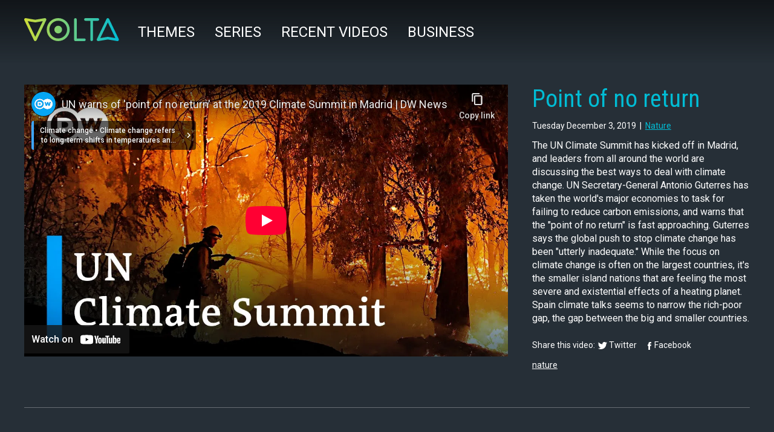

--- FILE ---
content_type: text/html; charset=UTF-8
request_url: https://www.voltatv.com/nature/climate-conference-madrid/point-of-no-return
body_size: 5674
content:
<!DOCTYPE html>
<html lang="en">
<head>
            
    
    
    <meta charset="utf-8">
    <meta http-equiv="X-UA-Compatible" content="IE=edge">
    <meta name="viewport" content="width=device-width, initial-scale=1">
        <title>VoltaTV</title>
    
    <meta name="description" content="">

            
    <script src="/cache-buster-1610548579/js/jquery-1.9.1.min.js"></script>
<script src="/cache-buster-1610548579/js/main.js"></script>
<script src="/cache-buster-1610548579/js/simpleshare.js"></script>
<script src="/cache-buster-1610548579/js/player.js"></script>

    
                                
    <link href="https://fonts.googleapis.com/css?family=Roboto|Roboto+Condensed" rel="stylesheet">
    <link href="/cache-buster-1610548579/css/simpleshare.css" media="screen" rel="stylesheet" type="text/css" />
<link href="/cache-buster-1610548579/css/reset.css" media="screen" rel="stylesheet" type="text/css" />
<link href="/cache-buster-1610548579/css/text.css" media="screen" rel="stylesheet" type="text/css" />
<link href="/cache-buster-1610548579/css/main.css" media="screen" rel="stylesheet" type="text/css" />
<link href="/cache-buster-1610548579/css/header.css" media="screen" rel="stylesheet" type="text/css" />
<link href="/cache-buster-1610548579/css/footer.css" media="screen" rel="stylesheet" type="text/css" />
<link href="/cache-buster-1610548579/css/pagination.css" media="screen" rel="stylesheet" type="text/css" />
<link href="/cache-buster-1610548579/favicon.ico" rel="shortcut icon" />


<script>
    
    (function(i,s,o,g,r,a,m){i['GoogleAnalyticsObject']=r;i[r]=i[r]||function(){
    (i[r].q=i[r].q||[]).push(arguments)},i[r].l=1*new Date();a=s.createElement(o),
    m=s.getElementsByTagName(o)[0];a.async=1;a.src=g;m.parentNode.insertBefore(a,m)
    })(window,document,'script','https://www.google-analytics.com/analytics.js','ga');

    
            ga('create', 'UA-85570402-1');
    
    ga('set', 'anonymizeIp', true);
    
    
        if (typeof _gaqPageView != "undefined"){
        ga('send', 'pageview', _gaqPageView);
    } else {
                ga('send', 'pageview');
            }
    
        </script>
</head>
<body class="">


<header>
    <div class="logo">
        <a href="/"><img src="/img/volta-logo.svg" alt="" width="157" height="38"></a>
    </div>
                    
                                            
        <div id="topbar" class="alternate">
    <input type="checkbox" id="nav-menu-toggle" class="nav-menu-toggle hide">
    <nav>
                <ul class="navigation">
    <li>
        <a id="pimcore-navigation-renderer-menu-2" class=" main" href="/themes">Themes</a>
    </li>
    <li>
        <a id="pimcore-navigation-renderer-menu-6" class=" main" href="/series">Series</a>
    </li>
    <li>
        <a id="pimcore-navigation-renderer-menu-7" class=" main" href="/recent">Recent videos</a>
    </li>
    <li>
        <a id="pimcore-navigation-renderer-menu-8" class=" main" href="/business">Business</a>
    </li>
</ul>
    </nav>

    <div class="actions">
        <label for="nav-menu-toggle" class="hamburger hide-large-up" data-icon="menu">
            <svg width="31px" height="31px" viewBox="0 0 31 31" version="1.1" xmlns="http://www.w3.org/2000/svg" xmlns:xlink="http://www.w3.org/1999/xlink">
                <title>Menu</title>
                <defs>
                    <path class="bar1" d="M30,0.891891892 C29.9289941,0.378378378 29.8461538,0.121621622 29.7514793,0.121621622 L29.5029586,0.121621622 C29.4497041,0.101351351 29.3897929,0.0886824324 29.3232249,0.0836148649 L21.6258426,0.0414087496 L17.3254438,0.0405405405 L17.2634947,0.0560535025 L17.0877913,0.0736348593 L16.8820191,0.0802537231 L16.4400435,0.0661886376 L15.408284,0 L15.2481584,0.00082735797 L14.9409492,0.00744622173 L14.6511291,0.0206839493 L14.3786982,0.0405405405 L6.99495946,0.0425425425 L6.80035065,0.0485485485 L6.62327416,0.0585585586 L6.46373,0.0725725726 C6.43860034,0.0752419086 6.41420118,0.0780780781 6.39053254,0.0810810811 L4.1255887,0.0819084391 L3.94010385,0.0885273028 L3.77200821,0.10176503 L3.62130178,0.121621622 L2.1102071,0.126689189 L1.24147144,0.144891065 L0.789759691,0.16298952 L0.340357445,0.19153337 L0.213017751,0.202702703 C0.142011834,0.202702703 0.0710059172,0.472972973 0,1.01351351 L0,1.7027027 C0,1.94594595 0.0118343195,2.10810811 0.0355029586,2.18918919 L0.0355029586,2.47297297 C0.0355029586,2.71621622 0.0473372781,2.83783784 0.0710059172,2.83783784 C0.0710059172,2.81756757 0.0776627219,2.80489865 0.0909763314,2.79983108 L0.106508876,2.7972973 C0.130177515,2.7972973 0.165680473,2.77027027 0.213017751,2.71621622 C0.355029586,2.77027027 0.50887574,2.7972973 0.674556213,2.7972973 L1.59097633,2.79793074 L2.08801775,2.80299831 L3.13535503,2.82833615 C3.22559172,2.83129223 3.31656805,2.83445946 3.40828402,2.83783784 L6.32242483,2.8386652 L6.52819708,2.84528406 L6.71658012,2.85852179 L6.88757396,2.87837838 L11.9289941,2.87837838 L12.2280142,2.90017297 L13.0310059,2.9172973 L29.4319527,3 C29.5502959,3 29.704142,2.75675676 29.8934911,2.27027027 C29.9408284,2.05405405 29.964497,1.7972973 29.964497,1.5 L29.964497,1.25675676 C29.964497,1.04054054 29.9763314,0.918918919 30,0.891891892 Z" id="path-1"></path>
                    <filter x="-1.7%" y="-16.7%" width="106.7%" height="166.7%" filterUnits="objectBoundingBox" id="filter-2">
                        <feOffset dx="1" dy="1" in="SourceAlpha" result="shadowOffsetOuter1"></feOffset>
                        <feColorMatrix values="0 0 0 0 0   0 0 0 0 0   0 0 0 0 0  0 0 0 0.3 0" type="matrix" in="shadowOffsetOuter1"></feColorMatrix>
                    </filter>
                    <path class="bar2" d="M30,8.89189189 C29.9289941,8.37837838 29.8461538,8.12162162 29.7514793,8.12162162 L29.5029586,8.12162162 C29.4497041,8.10135135 29.3897929,8.08868243 29.3232249,8.08361486 L21.6258426,8.04140875 L17.3254438,8.04054054 L17.2634947,8.0560535 L17.0877913,8.07363486 L16.8820191,8.08025372 L16.4400435,8.06618864 L15.408284,8 L15.2481584,8.00082736 L14.9409492,8.00744622 L14.6511291,8.02068395 L14.3786982,8.04054054 L6.99495946,8.04254254 L6.80035065,8.04854855 L6.62327416,8.05855856 L6.46373,8.07257257 C6.43860034,8.07524191 6.41420118,8.07807808 6.39053254,8.08108108 L4.1255887,8.08190844 L3.94010385,8.0885273 L3.77200821,8.10176503 L3.62130178,8.12162162 L2.1102071,8.12668919 L1.24147144,8.14489106 L0.789759691,8.16298952 L0.340357445,8.19153337 L0.213017751,8.2027027 C0.142011834,8.2027027 0.0710059172,8.47297297 0,9.01351351 L0,9.7027027 C0,9.94594595 0.0118343195,10.1081081 0.0355029586,10.1891892 L0.0355029586,10.472973 C0.0355029586,10.7162162 0.0473372781,10.8378378 0.0710059172,10.8378378 C0.0710059172,10.8175676 0.0776627219,10.8048986 0.0909763314,10.7998311 L0.106508876,10.7972973 C0.130177515,10.7972973 0.165680473,10.7702703 0.213017751,10.7162162 C0.355029586,10.7702703 0.50887574,10.7972973 0.674556213,10.7972973 L1.59097633,10.7979307 L2.08801775,10.8029983 L3.13535503,10.8283361 C3.22559172,10.8312922 3.31656805,10.8344595 3.40828402,10.8378378 L6.32242483,10.8386652 L6.52819708,10.8452841 L6.71658012,10.8585218 L6.88757396,10.8783784 L11.9289941,10.8783784 L12.2280142,10.900173 L13.0310059,10.9172973 L29.4319527,11 C29.5502959,11 29.704142,10.7567568 29.8934911,10.2702703 C29.9408284,10.0540541 29.964497,9.7972973 29.964497,9.5 L29.964497,9.25675676 C29.964497,9.04054054 29.9763314,8.91891892 30,8.89189189 Z" id="path-3"></path>
                    <filter x="-1.7%" y="-16.7%" width="106.7%" height="166.7%" filterUnits="objectBoundingBox" id="filter-4">
                        <feOffset dx="1" dy="1" in="SourceAlpha" result="shadowOffsetOuter1"></feOffset>
                        <feColorMatrix values="0 0 0 0 0   0 0 0 0 0   0 0 0 0 0  0 0 0 0.3 0" type="matrix" in="shadowOffsetOuter1"></feColorMatrix>
                    </filter>
                    <path class="bar3" d="M30,16.8918919 C29.9289941,16.3783784 29.8461538,16.1216216 29.7514793,16.1216216 L29.5029586,16.1216216 C29.4497041,16.1013514 29.3897929,16.0886824 29.3232249,16.0836149 L21.6258426,16.0414087 L17.3254438,16.0405405 L17.2634947,16.0560535 L17.0877913,16.0736349 L16.8820191,16.0802537 L16.4400435,16.0661886 L15.408284,16 L15.2481584,16.0008274 L14.9409492,16.0074462 L14.6511291,16.0206839 L14.3786982,16.0405405 L6.99495946,16.0425425 L6.80035065,16.0485485 L6.62327416,16.0585586 L6.46373,16.0725726 C6.43860034,16.0752419 6.41420118,16.0780781 6.39053254,16.0810811 L4.1255887,16.0819084 L3.94010385,16.0885273 L3.77200821,16.101765 L3.62130178,16.1216216 L2.1102071,16.1266892 L1.24147144,16.1448911 L0.789759691,16.1629895 L0.340357445,16.1915334 L0.213017751,16.2027027 C0.142011834,16.2027027 0.0710059172,16.472973 0,17.0135135 L0,17.7027027 C0,17.9459459 0.0118343195,18.1081081 0.0355029586,18.1891892 L0.0355029586,18.472973 C0.0355029586,18.7162162 0.0473372781,18.8378378 0.0710059172,18.8378378 C0.0710059172,18.8175676 0.0776627219,18.8048986 0.0909763314,18.7998311 L0.106508876,18.7972973 C0.130177515,18.7972973 0.165680473,18.7702703 0.213017751,18.7162162 C0.355029586,18.7702703 0.50887574,18.7972973 0.674556213,18.7972973 L1.59097633,18.7979307 L2.08801775,18.8029983 L3.13535503,18.8283361 C3.22559172,18.8312922 3.31656805,18.8344595 3.40828402,18.8378378 L6.32242483,18.8386652 L6.52819708,18.8452841 L6.71658012,18.8585218 L6.88757396,18.8783784 L11.9289941,18.8783784 L12.2280142,18.900173 L13.0310059,18.9172973 L29.4319527,19 C29.5502959,19 29.704142,18.7567568 29.8934911,18.2702703 C29.9408284,18.0540541 29.964497,17.7972973 29.964497,17.5 L29.964497,17.2567568 C29.964497,17.0405405 29.9763314,16.9189189 30,16.8918919 Z" id="path-5"></path>
                    <filter x="-1.7%" y="-16.7%" width="106.7%" height="166.7%" filterUnits="objectBoundingBox" id="filter-6">
                        <feOffset dx="1" dy="1" in="SourceAlpha" result="shadowOffsetOuter1"></feOffset>
                        <feColorMatrix values="0 0 0 0 0   0 0 0 0 0   0 0 0 0 0  0 0 0 0.3 0" type="matrix" in="shadowOffsetOuter1"></feColorMatrix>
                    </filter>
                </defs>
                <g id="Symbols" stroke="none" stroke-width="1" fill="none" fill-rule="evenodd">
                    <g id="Menu/Mobile" transform="translate(-340.000000, -33.000000)">
                        <g id="Menu" transform="translate(272.000000, 21.000000)">
                            <g id="Group-mobile-mennu" transform="translate(68.000000, 12.000000)">
                                <g id="Path-mobile-menu-1">
                                    <use fill="#ffffff" fill-rule="evenodd" xlink:href="#path-1"></use>
                                </g>
                                <g id="Path-mobile-menu-2">
                                    <use fill="#ffffff" fill-rule="evenodd" xlink:href="#path-3"></use>
                                </g>
                                <g id="Path-mobile-menu-3">
                                    <use fill="#ffffff" fill-rule="evenodd" xlink:href="#path-5"></use>
                                </g>
                            </g>
                        </g>
                    </g>
                </g>
            </svg>
        </label>
    </div><!-- end .actions -->
</div>

    <form method="get" action="/search" class="search">
        <input type="text" name="q" value="" placeholder="header-search-placeholder">
    </form>
</header>
<div class="container">
    <main>
            <section class="video responsive-video-player-container">
        <div class="video-player">
            <div class="widescreen"><iframe width="560" height="315" src="https://www.youtube-nocookie.com/embed/G2wieHiNttk" frameborder="0" allow="accelerometer; autoplay; encrypted-media; gyroscope; picture-in-picture" allowfullscreen></iframe></div>
        </div>
        <div class="video-info">
            <h1 class="title">Point of no return</h1>
            <div class="meta"><span class="publish-date">Tuesday December 3, 2019</span>&nbsp;&nbsp;|&nbsp;&nbsp;<span
                        class="theme"><a
                            href="/search?q=tag:nature">nature</a></span>            </div>
            <div class="body">The UN Climate Summit has kicked off in Madrid, and leaders from all around the world are discussing the best ways to deal with climate change. UN Secretary-General Antonio Guterres has taken the world's major economies to task for failing to reduce carbon emissions, and warns that the "point of no return" is fast approaching. Guterres says the global push to stop climate change has been "utterly inadequate." While the focus on climate change is often on the largest countries, it's the smaller island nations that are feeling the most severe and existential effects of a heating planet. Spain climate talks seems to narrow the rich-poor gap, the gap between the big and smaller countries. </div>
            <div class="share">Share this video: <span id="social-share"
                                                                         data-networks="<?php echo $this->escape($this->networks }}"></span>
            </div>
            <div class="tags">
                                    <a
                    href="/search?q=tag:nature">nature</a>                            </div>
        </div>
    </section>
    <section class="related-videos">
        <h2>Related videos</h2>

        <div class="video-list">
                            <div class="video">
                <div class="thumbnail">
                                                                <a href="/nature/climate-conference-madrid/Sir-David-Attenboroughs-full-COP26-speech"><img width="320" height="180" alt="" src="/nature/climate-conference-glasgow/image-thumb__887__video-episode-thumb/david-cop26.jpg" srcset="/nature/climate-conference-glasgow/image-thumb__887__video-episode-thumb/david-cop26.jpg 1x, /nature/climate-conference-glasgow/image-thumb__887__video-episode-thumb/david-cop26@2x.jpg 2x" /></a>
                                        <div class="info">
                        <div class="title">Sir David Attenborough&#039;s full COP26 speech</div>
                        <div class="duration">7:18</div>
                    </div>
                </div></div>                <div class="video">
                <div class="thumbnail">
                                                                <a href="/nature/climate-conference-madrid/5-years-since-the-paris-agreement"><img width="320" height="180" alt="" src="/lifestyle/global-goals/image-thumb__775__video-episode-thumb/paris.jpg" srcset="/lifestyle/global-goals/image-thumb__775__video-episode-thumb/paris.jpg 1x, /lifestyle/global-goals/image-thumb__775__video-episode-thumb/paris@2x.jpg 2x" /></a>
                                        <div class="info">
                        <div class="title">5 Years Since The Paris Agreement</div>
                        <div class="duration">4:28</div>
                    </div>
                </div></div>                <div class="video">
                <div class="thumbnail">
                                                                <a href="/nature/climate-conference-madrid/greta-thunberg-on-understanding-the-climate-crisis-gravity"><img width="320" height="180" alt="" src="/lifestyle/global-goals/image-thumb__774__video-episode-thumb/greta.jpg" srcset="/lifestyle/global-goals/image-thumb__774__video-episode-thumb/greta.jpg 1x, /lifestyle/global-goals/image-thumb__774__video-episode-thumb/greta@2x.jpg 2x" /></a>
                                        <div class="info">
                        <div class="title">Greta Thunberg on Understanding the Climate Crisis Gravity</div>
                        <div class="duration">3:07</div>
                    </div>
                </div></div>                <div class="video">
                <div class="thumbnail">
                                                                <a href="/nature/climate-conference-madrid/i-am-greta-trailer"><img width="320" height="180" alt="" src="/nature/climate-conference-madrid/image-thumb__742__video-episode-thumb/i-am-greta.jpg" srcset="/nature/climate-conference-madrid/image-thumb__742__video-episode-thumb/i-am-greta.jpg 1x, /nature/climate-conference-madrid/image-thumb__742__video-episode-thumb/i-am-greta@2x.jpg 2x" /></a>
                                        <div class="info">
                        <div class="title">I am Greta trailer</div>
                        <div class="duration">2:21</div>
                    </div>
                </div></div>                <div class="video">
                <div class="thumbnail">
                                                                <a href="/nature/climate-conference-madrid/bhutan-is-carbon-negative"><img width="320" height="180" alt="" src="/nature/climate-conference-madrid/image-thumb__709__video-episode-thumb/bhutan.jpg" srcset="/nature/climate-conference-madrid/image-thumb__709__video-episode-thumb/bhutan.jpg 1x, /nature/climate-conference-madrid/image-thumb__709__video-episode-thumb/bhutan@2x.jpg 2x" /></a>
                                        <div class="info">
                        <div class="title">Bhutan is carbon negative</div>
                        <div class="duration">18:55</div>
                    </div>
                </div></div>                <div class="video">
                <div class="thumbnail">
                                                                <a href="/nature/climate-conference-madrid/radical-climate-change-movement-or-rational-protest-"><img width="320" height="180" alt="" src="/nature/climate-conference-madrid/image-thumb__608__video-episode-thumb/extinsion-rebellion.jpg" srcset="/nature/climate-conference-madrid/image-thumb__608__video-episode-thumb/extinsion-rebellion.jpg 1x, /nature/climate-conference-madrid/image-thumb__608__video-episode-thumb/extinsion-rebellion@2x.jpg 2x" /></a>
                                        <div class="info">
                        <div class="title">Radical climate change movement or rational protest?</div>
                        <div class="duration">28:25</div>
                    </div>
                </div></div>                <div class="video">
                <div class="thumbnail">
                                                                <a href="/nature/climate-conference-madrid/cop25-closed-without-carbon-agreement"><img width="320" height="180" alt="" src="/nature/climate-conference-madrid/image-thumb__542__video-episode-thumb/cop25.jpg" srcset="/nature/climate-conference-madrid/image-thumb__542__video-episode-thumb/cop25.jpg 1x, /nature/climate-conference-madrid/image-thumb__542__video-episode-thumb/cop25@2x.jpg 2x" /></a>
                                        <div class="info">
                        <div class="title">COP25 closed without carbon agreement</div>
                        <div class="duration">5:39</div>
                    </div>
                </div></div>                <div class="video">
                <div class="thumbnail">
                                                                <a href="/nature/climate-conference-madrid/greta-cop25-friday-for-future"><img width="320" height="180" alt="" src="/nature/climate-conference-madrid/image-thumb__534__video-episode-thumb/gretafridayforfuture.jpg" srcset="/nature/climate-conference-madrid/image-thumb__534__video-episode-thumb/gretafridayforfuture.jpg 1x, /nature/climate-conference-madrid/image-thumb__534__video-episode-thumb/gretafridayforfuture@2x.jpg 2x" /></a>
                                        <div class="info">
                        <div class="title">Friday for Future - COP25 - We have achived nothing</div>
                        <div class="duration">0:52</div>
                    </div>
                </div></div>        </div>
    </section>
    </main>

    
        <footer>
    <section class="footer-col-0">
        <div class="footer-newsletter">
            <p>Stay up-to-date, subscribe to our newsletter!</p>

            <form action="//ecoland.us3.list-manage.com/subscribe/post?u=051e62e6ceb5a2a79fab44a5f&amp;id=318ebb4fb7"
                  method="post" target="_blank" novalidate class="mailchimp-form">
                <div style="position: absolute; left: -5000px;" aria-hidden="true"><input type="text"
                                                                                          name="b_051e62e6ceb5a2a79fab44a5f_318ebb4fb7"
                                                                                          tabindex="-1" value=""></div>
                <div><input type="email" value="" name="EMAIL" placeholder="Your email address"
                            class="email"/><input type="submit" value="Subscribe" name="subscribe" class="submit"></div>
            </form>

        </div>
    </section>
    <section class="footer-col-1">
        <span class="copyright">&copy; Volta - <a href="/about/terms">Privacy and Terms &amp; conditions</a></span>
        <span class="created-by"><a href="https://www.schuttelaar.nl/" target="_blank">Developed by Schuttelaar &amp; Partners</a></span>
    </section>
    <section class="footer-col-2">
        <div class="footer-pagelinks">
            <p><a href="/about/about-volta">About Us</a></p>

<p><a href="/about/advertising">Business Opportunity</a></p>

        </div>
        <div class="socialmedia-items">
                                                <a href="http://www.facebook.com/voltatvcom/?notif_t=page_fan&amp;notif_id=1476109604366125"
                       class="facebook">
                        <img class="social-media-image social-media-image-facebook"
                             src="/img/social-icons/facebook.svg"
                             alt=""/>
                    </a>
                                                                                <a href="twitter.com/voltatvcom"
                       class="twitter">
                        <img class="social-media-image social-media-image-twitter"
                             src="/img/social-icons/twitter.svg"
                             alt=""/>
                    </a>
                                                                                <a href="http://www.youtube.com/channel/UCYFpayHMfxBLWijsI88-SWw"
                       class="youtube">
                        <img class="social-media-image social-media-image-youtube"
                             src="/img/social-icons/youtube.svg"
                             alt=""/>
                    </a>
                                                    </div>
    </section>
</footer>
</div>
</body>
</html>

--- FILE ---
content_type: text/html; charset=utf-8
request_url: https://www.youtube-nocookie.com/embed/G2wieHiNttk
body_size: 47096
content:
<!DOCTYPE html><html lang="en" dir="ltr" data-cast-api-enabled="true"><head><meta name="viewport" content="width=device-width, initial-scale=1"><script nonce="kjgYOXT2yQY8g1bL-t38Pw">if ('undefined' == typeof Symbol || 'undefined' == typeof Symbol.iterator) {delete Array.prototype.entries;}</script><style name="www-roboto" nonce="LmvZQVrEcLzne11omX7rDw">@font-face{font-family:'Roboto';font-style:normal;font-weight:400;font-stretch:100%;src:url(//fonts.gstatic.com/s/roboto/v48/KFO7CnqEu92Fr1ME7kSn66aGLdTylUAMa3GUBHMdazTgWw.woff2)format('woff2');unicode-range:U+0460-052F,U+1C80-1C8A,U+20B4,U+2DE0-2DFF,U+A640-A69F,U+FE2E-FE2F;}@font-face{font-family:'Roboto';font-style:normal;font-weight:400;font-stretch:100%;src:url(//fonts.gstatic.com/s/roboto/v48/KFO7CnqEu92Fr1ME7kSn66aGLdTylUAMa3iUBHMdazTgWw.woff2)format('woff2');unicode-range:U+0301,U+0400-045F,U+0490-0491,U+04B0-04B1,U+2116;}@font-face{font-family:'Roboto';font-style:normal;font-weight:400;font-stretch:100%;src:url(//fonts.gstatic.com/s/roboto/v48/KFO7CnqEu92Fr1ME7kSn66aGLdTylUAMa3CUBHMdazTgWw.woff2)format('woff2');unicode-range:U+1F00-1FFF;}@font-face{font-family:'Roboto';font-style:normal;font-weight:400;font-stretch:100%;src:url(//fonts.gstatic.com/s/roboto/v48/KFO7CnqEu92Fr1ME7kSn66aGLdTylUAMa3-UBHMdazTgWw.woff2)format('woff2');unicode-range:U+0370-0377,U+037A-037F,U+0384-038A,U+038C,U+038E-03A1,U+03A3-03FF;}@font-face{font-family:'Roboto';font-style:normal;font-weight:400;font-stretch:100%;src:url(//fonts.gstatic.com/s/roboto/v48/KFO7CnqEu92Fr1ME7kSn66aGLdTylUAMawCUBHMdazTgWw.woff2)format('woff2');unicode-range:U+0302-0303,U+0305,U+0307-0308,U+0310,U+0312,U+0315,U+031A,U+0326-0327,U+032C,U+032F-0330,U+0332-0333,U+0338,U+033A,U+0346,U+034D,U+0391-03A1,U+03A3-03A9,U+03B1-03C9,U+03D1,U+03D5-03D6,U+03F0-03F1,U+03F4-03F5,U+2016-2017,U+2034-2038,U+203C,U+2040,U+2043,U+2047,U+2050,U+2057,U+205F,U+2070-2071,U+2074-208E,U+2090-209C,U+20D0-20DC,U+20E1,U+20E5-20EF,U+2100-2112,U+2114-2115,U+2117-2121,U+2123-214F,U+2190,U+2192,U+2194-21AE,U+21B0-21E5,U+21F1-21F2,U+21F4-2211,U+2213-2214,U+2216-22FF,U+2308-230B,U+2310,U+2319,U+231C-2321,U+2336-237A,U+237C,U+2395,U+239B-23B7,U+23D0,U+23DC-23E1,U+2474-2475,U+25AF,U+25B3,U+25B7,U+25BD,U+25C1,U+25CA,U+25CC,U+25FB,U+266D-266F,U+27C0-27FF,U+2900-2AFF,U+2B0E-2B11,U+2B30-2B4C,U+2BFE,U+3030,U+FF5B,U+FF5D,U+1D400-1D7FF,U+1EE00-1EEFF;}@font-face{font-family:'Roboto';font-style:normal;font-weight:400;font-stretch:100%;src:url(//fonts.gstatic.com/s/roboto/v48/KFO7CnqEu92Fr1ME7kSn66aGLdTylUAMaxKUBHMdazTgWw.woff2)format('woff2');unicode-range:U+0001-000C,U+000E-001F,U+007F-009F,U+20DD-20E0,U+20E2-20E4,U+2150-218F,U+2190,U+2192,U+2194-2199,U+21AF,U+21E6-21F0,U+21F3,U+2218-2219,U+2299,U+22C4-22C6,U+2300-243F,U+2440-244A,U+2460-24FF,U+25A0-27BF,U+2800-28FF,U+2921-2922,U+2981,U+29BF,U+29EB,U+2B00-2BFF,U+4DC0-4DFF,U+FFF9-FFFB,U+10140-1018E,U+10190-1019C,U+101A0,U+101D0-101FD,U+102E0-102FB,U+10E60-10E7E,U+1D2C0-1D2D3,U+1D2E0-1D37F,U+1F000-1F0FF,U+1F100-1F1AD,U+1F1E6-1F1FF,U+1F30D-1F30F,U+1F315,U+1F31C,U+1F31E,U+1F320-1F32C,U+1F336,U+1F378,U+1F37D,U+1F382,U+1F393-1F39F,U+1F3A7-1F3A8,U+1F3AC-1F3AF,U+1F3C2,U+1F3C4-1F3C6,U+1F3CA-1F3CE,U+1F3D4-1F3E0,U+1F3ED,U+1F3F1-1F3F3,U+1F3F5-1F3F7,U+1F408,U+1F415,U+1F41F,U+1F426,U+1F43F,U+1F441-1F442,U+1F444,U+1F446-1F449,U+1F44C-1F44E,U+1F453,U+1F46A,U+1F47D,U+1F4A3,U+1F4B0,U+1F4B3,U+1F4B9,U+1F4BB,U+1F4BF,U+1F4C8-1F4CB,U+1F4D6,U+1F4DA,U+1F4DF,U+1F4E3-1F4E6,U+1F4EA-1F4ED,U+1F4F7,U+1F4F9-1F4FB,U+1F4FD-1F4FE,U+1F503,U+1F507-1F50B,U+1F50D,U+1F512-1F513,U+1F53E-1F54A,U+1F54F-1F5FA,U+1F610,U+1F650-1F67F,U+1F687,U+1F68D,U+1F691,U+1F694,U+1F698,U+1F6AD,U+1F6B2,U+1F6B9-1F6BA,U+1F6BC,U+1F6C6-1F6CF,U+1F6D3-1F6D7,U+1F6E0-1F6EA,U+1F6F0-1F6F3,U+1F6F7-1F6FC,U+1F700-1F7FF,U+1F800-1F80B,U+1F810-1F847,U+1F850-1F859,U+1F860-1F887,U+1F890-1F8AD,U+1F8B0-1F8BB,U+1F8C0-1F8C1,U+1F900-1F90B,U+1F93B,U+1F946,U+1F984,U+1F996,U+1F9E9,U+1FA00-1FA6F,U+1FA70-1FA7C,U+1FA80-1FA89,U+1FA8F-1FAC6,U+1FACE-1FADC,U+1FADF-1FAE9,U+1FAF0-1FAF8,U+1FB00-1FBFF;}@font-face{font-family:'Roboto';font-style:normal;font-weight:400;font-stretch:100%;src:url(//fonts.gstatic.com/s/roboto/v48/KFO7CnqEu92Fr1ME7kSn66aGLdTylUAMa3OUBHMdazTgWw.woff2)format('woff2');unicode-range:U+0102-0103,U+0110-0111,U+0128-0129,U+0168-0169,U+01A0-01A1,U+01AF-01B0,U+0300-0301,U+0303-0304,U+0308-0309,U+0323,U+0329,U+1EA0-1EF9,U+20AB;}@font-face{font-family:'Roboto';font-style:normal;font-weight:400;font-stretch:100%;src:url(//fonts.gstatic.com/s/roboto/v48/KFO7CnqEu92Fr1ME7kSn66aGLdTylUAMa3KUBHMdazTgWw.woff2)format('woff2');unicode-range:U+0100-02BA,U+02BD-02C5,U+02C7-02CC,U+02CE-02D7,U+02DD-02FF,U+0304,U+0308,U+0329,U+1D00-1DBF,U+1E00-1E9F,U+1EF2-1EFF,U+2020,U+20A0-20AB,U+20AD-20C0,U+2113,U+2C60-2C7F,U+A720-A7FF;}@font-face{font-family:'Roboto';font-style:normal;font-weight:400;font-stretch:100%;src:url(//fonts.gstatic.com/s/roboto/v48/KFO7CnqEu92Fr1ME7kSn66aGLdTylUAMa3yUBHMdazQ.woff2)format('woff2');unicode-range:U+0000-00FF,U+0131,U+0152-0153,U+02BB-02BC,U+02C6,U+02DA,U+02DC,U+0304,U+0308,U+0329,U+2000-206F,U+20AC,U+2122,U+2191,U+2193,U+2212,U+2215,U+FEFF,U+FFFD;}@font-face{font-family:'Roboto';font-style:normal;font-weight:500;font-stretch:100%;src:url(//fonts.gstatic.com/s/roboto/v48/KFO7CnqEu92Fr1ME7kSn66aGLdTylUAMa3GUBHMdazTgWw.woff2)format('woff2');unicode-range:U+0460-052F,U+1C80-1C8A,U+20B4,U+2DE0-2DFF,U+A640-A69F,U+FE2E-FE2F;}@font-face{font-family:'Roboto';font-style:normal;font-weight:500;font-stretch:100%;src:url(//fonts.gstatic.com/s/roboto/v48/KFO7CnqEu92Fr1ME7kSn66aGLdTylUAMa3iUBHMdazTgWw.woff2)format('woff2');unicode-range:U+0301,U+0400-045F,U+0490-0491,U+04B0-04B1,U+2116;}@font-face{font-family:'Roboto';font-style:normal;font-weight:500;font-stretch:100%;src:url(//fonts.gstatic.com/s/roboto/v48/KFO7CnqEu92Fr1ME7kSn66aGLdTylUAMa3CUBHMdazTgWw.woff2)format('woff2');unicode-range:U+1F00-1FFF;}@font-face{font-family:'Roboto';font-style:normal;font-weight:500;font-stretch:100%;src:url(//fonts.gstatic.com/s/roboto/v48/KFO7CnqEu92Fr1ME7kSn66aGLdTylUAMa3-UBHMdazTgWw.woff2)format('woff2');unicode-range:U+0370-0377,U+037A-037F,U+0384-038A,U+038C,U+038E-03A1,U+03A3-03FF;}@font-face{font-family:'Roboto';font-style:normal;font-weight:500;font-stretch:100%;src:url(//fonts.gstatic.com/s/roboto/v48/KFO7CnqEu92Fr1ME7kSn66aGLdTylUAMawCUBHMdazTgWw.woff2)format('woff2');unicode-range:U+0302-0303,U+0305,U+0307-0308,U+0310,U+0312,U+0315,U+031A,U+0326-0327,U+032C,U+032F-0330,U+0332-0333,U+0338,U+033A,U+0346,U+034D,U+0391-03A1,U+03A3-03A9,U+03B1-03C9,U+03D1,U+03D5-03D6,U+03F0-03F1,U+03F4-03F5,U+2016-2017,U+2034-2038,U+203C,U+2040,U+2043,U+2047,U+2050,U+2057,U+205F,U+2070-2071,U+2074-208E,U+2090-209C,U+20D0-20DC,U+20E1,U+20E5-20EF,U+2100-2112,U+2114-2115,U+2117-2121,U+2123-214F,U+2190,U+2192,U+2194-21AE,U+21B0-21E5,U+21F1-21F2,U+21F4-2211,U+2213-2214,U+2216-22FF,U+2308-230B,U+2310,U+2319,U+231C-2321,U+2336-237A,U+237C,U+2395,U+239B-23B7,U+23D0,U+23DC-23E1,U+2474-2475,U+25AF,U+25B3,U+25B7,U+25BD,U+25C1,U+25CA,U+25CC,U+25FB,U+266D-266F,U+27C0-27FF,U+2900-2AFF,U+2B0E-2B11,U+2B30-2B4C,U+2BFE,U+3030,U+FF5B,U+FF5D,U+1D400-1D7FF,U+1EE00-1EEFF;}@font-face{font-family:'Roboto';font-style:normal;font-weight:500;font-stretch:100%;src:url(//fonts.gstatic.com/s/roboto/v48/KFO7CnqEu92Fr1ME7kSn66aGLdTylUAMaxKUBHMdazTgWw.woff2)format('woff2');unicode-range:U+0001-000C,U+000E-001F,U+007F-009F,U+20DD-20E0,U+20E2-20E4,U+2150-218F,U+2190,U+2192,U+2194-2199,U+21AF,U+21E6-21F0,U+21F3,U+2218-2219,U+2299,U+22C4-22C6,U+2300-243F,U+2440-244A,U+2460-24FF,U+25A0-27BF,U+2800-28FF,U+2921-2922,U+2981,U+29BF,U+29EB,U+2B00-2BFF,U+4DC0-4DFF,U+FFF9-FFFB,U+10140-1018E,U+10190-1019C,U+101A0,U+101D0-101FD,U+102E0-102FB,U+10E60-10E7E,U+1D2C0-1D2D3,U+1D2E0-1D37F,U+1F000-1F0FF,U+1F100-1F1AD,U+1F1E6-1F1FF,U+1F30D-1F30F,U+1F315,U+1F31C,U+1F31E,U+1F320-1F32C,U+1F336,U+1F378,U+1F37D,U+1F382,U+1F393-1F39F,U+1F3A7-1F3A8,U+1F3AC-1F3AF,U+1F3C2,U+1F3C4-1F3C6,U+1F3CA-1F3CE,U+1F3D4-1F3E0,U+1F3ED,U+1F3F1-1F3F3,U+1F3F5-1F3F7,U+1F408,U+1F415,U+1F41F,U+1F426,U+1F43F,U+1F441-1F442,U+1F444,U+1F446-1F449,U+1F44C-1F44E,U+1F453,U+1F46A,U+1F47D,U+1F4A3,U+1F4B0,U+1F4B3,U+1F4B9,U+1F4BB,U+1F4BF,U+1F4C8-1F4CB,U+1F4D6,U+1F4DA,U+1F4DF,U+1F4E3-1F4E6,U+1F4EA-1F4ED,U+1F4F7,U+1F4F9-1F4FB,U+1F4FD-1F4FE,U+1F503,U+1F507-1F50B,U+1F50D,U+1F512-1F513,U+1F53E-1F54A,U+1F54F-1F5FA,U+1F610,U+1F650-1F67F,U+1F687,U+1F68D,U+1F691,U+1F694,U+1F698,U+1F6AD,U+1F6B2,U+1F6B9-1F6BA,U+1F6BC,U+1F6C6-1F6CF,U+1F6D3-1F6D7,U+1F6E0-1F6EA,U+1F6F0-1F6F3,U+1F6F7-1F6FC,U+1F700-1F7FF,U+1F800-1F80B,U+1F810-1F847,U+1F850-1F859,U+1F860-1F887,U+1F890-1F8AD,U+1F8B0-1F8BB,U+1F8C0-1F8C1,U+1F900-1F90B,U+1F93B,U+1F946,U+1F984,U+1F996,U+1F9E9,U+1FA00-1FA6F,U+1FA70-1FA7C,U+1FA80-1FA89,U+1FA8F-1FAC6,U+1FACE-1FADC,U+1FADF-1FAE9,U+1FAF0-1FAF8,U+1FB00-1FBFF;}@font-face{font-family:'Roboto';font-style:normal;font-weight:500;font-stretch:100%;src:url(//fonts.gstatic.com/s/roboto/v48/KFO7CnqEu92Fr1ME7kSn66aGLdTylUAMa3OUBHMdazTgWw.woff2)format('woff2');unicode-range:U+0102-0103,U+0110-0111,U+0128-0129,U+0168-0169,U+01A0-01A1,U+01AF-01B0,U+0300-0301,U+0303-0304,U+0308-0309,U+0323,U+0329,U+1EA0-1EF9,U+20AB;}@font-face{font-family:'Roboto';font-style:normal;font-weight:500;font-stretch:100%;src:url(//fonts.gstatic.com/s/roboto/v48/KFO7CnqEu92Fr1ME7kSn66aGLdTylUAMa3KUBHMdazTgWw.woff2)format('woff2');unicode-range:U+0100-02BA,U+02BD-02C5,U+02C7-02CC,U+02CE-02D7,U+02DD-02FF,U+0304,U+0308,U+0329,U+1D00-1DBF,U+1E00-1E9F,U+1EF2-1EFF,U+2020,U+20A0-20AB,U+20AD-20C0,U+2113,U+2C60-2C7F,U+A720-A7FF;}@font-face{font-family:'Roboto';font-style:normal;font-weight:500;font-stretch:100%;src:url(//fonts.gstatic.com/s/roboto/v48/KFO7CnqEu92Fr1ME7kSn66aGLdTylUAMa3yUBHMdazQ.woff2)format('woff2');unicode-range:U+0000-00FF,U+0131,U+0152-0153,U+02BB-02BC,U+02C6,U+02DA,U+02DC,U+0304,U+0308,U+0329,U+2000-206F,U+20AC,U+2122,U+2191,U+2193,U+2212,U+2215,U+FEFF,U+FFFD;}</style><script name="www-roboto" nonce="kjgYOXT2yQY8g1bL-t38Pw">if (document.fonts && document.fonts.load) {document.fonts.load("400 10pt Roboto", "E"); document.fonts.load("500 10pt Roboto", "E");}</script><link rel="stylesheet" href="/s/player/652bbb94/www-player.css" name="www-player" nonce="LmvZQVrEcLzne11omX7rDw"><style nonce="LmvZQVrEcLzne11omX7rDw">html {overflow: hidden;}body {font: 12px Roboto, Arial, sans-serif; background-color: #000; color: #fff; height: 100%; width: 100%; overflow: hidden; position: absolute; margin: 0; padding: 0;}#player {width: 100%; height: 100%;}h1 {text-align: center; color: #fff;}h3 {margin-top: 6px; margin-bottom: 3px;}.player-unavailable {position: absolute; top: 0; left: 0; right: 0; bottom: 0; padding: 25px; font-size: 13px; background: url(/img/meh7.png) 50% 65% no-repeat;}.player-unavailable .message {text-align: left; margin: 0 -5px 15px; padding: 0 5px 14px; border-bottom: 1px solid #888; font-size: 19px; font-weight: normal;}.player-unavailable a {color: #167ac6; text-decoration: none;}</style><script nonce="kjgYOXT2yQY8g1bL-t38Pw">var ytcsi={gt:function(n){n=(n||"")+"data_";return ytcsi[n]||(ytcsi[n]={tick:{},info:{},gel:{preLoggedGelInfos:[]}})},now:window.performance&&window.performance.timing&&window.performance.now&&window.performance.timing.navigationStart?function(){return window.performance.timing.navigationStart+window.performance.now()}:function(){return(new Date).getTime()},tick:function(l,t,n){var ticks=ytcsi.gt(n).tick;var v=t||ytcsi.now();if(ticks[l]){ticks["_"+l]=ticks["_"+l]||[ticks[l]];ticks["_"+l].push(v)}ticks[l]=
v},info:function(k,v,n){ytcsi.gt(n).info[k]=v},infoGel:function(p,n){ytcsi.gt(n).gel.preLoggedGelInfos.push(p)},setStart:function(t,n){ytcsi.tick("_start",t,n)}};
(function(w,d){function isGecko(){if(!w.navigator)return false;try{if(w.navigator.userAgentData&&w.navigator.userAgentData.brands&&w.navigator.userAgentData.brands.length){var brands=w.navigator.userAgentData.brands;var i=0;for(;i<brands.length;i++)if(brands[i]&&brands[i].brand==="Firefox")return true;return false}}catch(e){setTimeout(function(){throw e;})}if(!w.navigator.userAgent)return false;var ua=w.navigator.userAgent;return ua.indexOf("Gecko")>0&&ua.toLowerCase().indexOf("webkit")<0&&ua.indexOf("Edge")<
0&&ua.indexOf("Trident")<0&&ua.indexOf("MSIE")<0}ytcsi.setStart(w.performance?w.performance.timing.responseStart:null);var isPrerender=(d.visibilityState||d.webkitVisibilityState)=="prerender";var vName=!d.visibilityState&&d.webkitVisibilityState?"webkitvisibilitychange":"visibilitychange";if(isPrerender){var startTick=function(){ytcsi.setStart();d.removeEventListener(vName,startTick)};d.addEventListener(vName,startTick,false)}if(d.addEventListener)d.addEventListener(vName,function(){ytcsi.tick("vc")},
false);if(isGecko()){var isHidden=(d.visibilityState||d.webkitVisibilityState)=="hidden";if(isHidden)ytcsi.tick("vc")}var slt=function(el,t){setTimeout(function(){var n=ytcsi.now();el.loadTime=n;if(el.slt)el.slt()},t)};w.__ytRIL=function(el){if(!el.getAttribute("data-thumb"))if(w.requestAnimationFrame)w.requestAnimationFrame(function(){slt(el,0)});else slt(el,16)}})(window,document);
</script><script nonce="kjgYOXT2yQY8g1bL-t38Pw">var ytcfg={d:function(){return window.yt&&yt.config_||ytcfg.data_||(ytcfg.data_={})},get:function(k,o){return k in ytcfg.d()?ytcfg.d()[k]:o},set:function(){var a=arguments;if(a.length>1)ytcfg.d()[a[0]]=a[1];else{var k;for(k in a[0])ytcfg.d()[k]=a[0][k]}}};
ytcfg.set({"CLIENT_CANARY_STATE":"none","DEVICE":"cbr\u003dChrome\u0026cbrand\u003dapple\u0026cbrver\u003d131.0.0.0\u0026ceng\u003dWebKit\u0026cengver\u003d537.36\u0026cos\u003dMacintosh\u0026cosver\u003d10_15_7\u0026cplatform\u003dDESKTOP","EVENT_ID":"UPF8ab3wD4qN2_gP94bF-AU","EXPERIMENT_FLAGS":{"ab_det_apm":true,"ab_det_el_h":true,"ab_det_em_inj":true,"ab_fk_sk_cl":true,"ab_l_sig_st":true,"ab_l_sig_st_e":true,"action_companion_center_align_description":true,"allow_skip_networkless":true,"always_send_and_write":true,"att_web_record_metrics":true,"attmusi":true,"c3_enable_button_impression_logging":true,"c3_watch_page_component":true,"cancel_pending_navs":true,"clean_up_manual_attribution_header":true,"config_age_report_killswitch":true,"cow_optimize_idom_compat":true,"csi_on_gel":true,"delhi_mweb_colorful_sd":true,"delhi_mweb_colorful_sd_v2":true,"deprecate_pair_servlet_enabled":true,"desktop_sparkles_light_cta_button":true,"disable_child_node_auto_formatted_strings":true,"disable_log_to_visitor_layer":true,"disable_pacf_logging_for_memory_limited_tv":true,"embeds_enable_eid_enforcement_for_youtube":true,"embeds_enable_info_panel_dismissal":true,"embeds_enable_pfp_always_unbranded":true,"embeds_muted_autoplay_sound_fix":true,"embeds_serve_es6_client":true,"embeds_web_nwl_disable_nocookie":true,"embeds_web_updated_shorts_definition_fix":true,"enable_active_view_display_ad_renderer_web_home":true,"enable_ad_disclosure_banner_a11y_fix":true,"enable_android_web_view_top_insets_bugfix":true,"enable_client_sli_logging":true,"enable_client_streamz_web":true,"enable_client_ve_spec":true,"enable_cloud_save_error_popup_after_retry":true,"enable_dai_sdf_h5_preroll":true,"enable_datasync_id_header_in_web_vss_pings":true,"enable_default_mono_cta_migration_web_client":true,"enable_docked_chat_messages":true,"enable_drop_shadow_experiment":true,"enable_entity_store_from_dependency_injection":true,"enable_inline_muted_playback_on_web_search":true,"enable_inline_muted_playback_on_web_search_for_vdc":true,"enable_inline_muted_playback_on_web_search_for_vdcb":true,"enable_is_extended_monitoring":true,"enable_is_mini_app_page_active_bugfix":true,"enable_logging_first_user_action_after_game_ready":true,"enable_ltc_param_fetch_from_innertube":true,"enable_masthead_mweb_padding_fix":true,"enable_menu_renderer_button_in_mweb_hclr":true,"enable_mini_app_command_handler_mweb_fix":true,"enable_mini_guide_downloads_item":true,"enable_mixed_direction_formatted_strings":true,"enable_mweb_new_caption_language_picker":true,"enable_names_handles_account_switcher":true,"enable_network_request_logging_on_game_events":true,"enable_new_paid_product_placement":true,"enable_open_in_new_tab_icon_for_short_dr_for_desktop_search":true,"enable_open_yt_content":true,"enable_origin_query_parameter_bugfix":true,"enable_pause_ads_on_ytv_html5":true,"enable_payments_purchase_manager":true,"enable_pdp_icon_prefetch":true,"enable_pl_r_si_fa":true,"enable_place_pivot_url":true,"enable_pv_screen_modern_text":true,"enable_removing_navbar_title_on_hashtag_page_mweb":true,"enable_rta_manager":true,"enable_sdf_companion_h5":true,"enable_sdf_dai_h5_midroll":true,"enable_sdf_h5_endemic_mid_post_roll":true,"enable_sdf_on_h5_unplugged_vod_midroll":true,"enable_sdf_shorts_player_bytes_h5":true,"enable_sending_unwrapped_game_audio_as_serialized_metadata":true,"enable_sfv_effect_pivot_url":true,"enable_shorts_new_carousel":true,"enable_skip_ad_guidance_prompt":true,"enable_skippable_ads_for_unplugged_ad_pod":true,"enable_smearing_expansion_dai":true,"enable_time_out_messages":true,"enable_timeline_view_modern_transcript_fe":true,"enable_video_display_compact_button_group_for_desktop_search":true,"enable_web_delhi_icons":true,"enable_web_home_top_landscape_image_layout_level_click":true,"enable_web_tiered_gel":true,"enable_window_constrained_buy_flow_dialog":true,"enable_wiz_queue_effect_and_on_init_initial_runs":true,"enable_ypc_spinners":true,"enable_yt_ata_iframe_authuser":true,"export_networkless_options":true,"export_player_version_to_ytconfig":true,"fill_single_video_with_notify_to_lasr":true,"fix_ad_miniplayer_controls_rendering":true,"fix_ads_tracking_for_swf_config_deprecation_mweb":true,"h5_companion_enable_adcpn_macro_substitution_for_click_pings":true,"h5_inplayer_enable_adcpn_macro_substitution_for_click_pings":true,"h5_reset_cache_and_filter_before_update_masthead":true,"hide_channel_creation_title_for_mweb":true,"high_ccv_client_side_caching_h5":true,"html5_log_trigger_events_with_debug_data":true,"html5_ssdai_enable_media_end_cue_range":true,"idb_immediate_commit":true,"il_attach_cache_limit":true,"il_use_view_model_logging_context":true,"is_browser_support_for_webcam_streaming":true,"json_condensed_response":true,"kev_adb_pg":true,"kevlar_enable_download_to_mobile":true,"kevlar_gel_error_routing":true,"kevlar_watch_cinematics":true,"live_chat_enable_controller_extraction":true,"live_chat_enable_rta_manager":true,"log_click_with_layer_from_element_in_command_handler":true,"mdx_enable_privacy_disclosure_ui":true,"mdx_load_cast_api_bootstrap_script":true,"medium_progress_bar_modification":true,"migrate_remaining_web_ad_badges_to_innertube":true,"mobile_account_menu_refresh":true,"mweb_account_linking_noapp":true,"mweb_allow_modern_search_suggest_behavior":true,"mweb_animated_actions":true,"mweb_app_upsell_button_direct_to_app":true,"mweb_c3_enable_adaptive_signals":true,"mweb_c3_library_page_enable_recent_shelf":true,"mweb_c3_remove_web_navigation_endpoint_data":true,"mweb_c3_use_canonical_from_player_response":true,"mweb_cinematic_watch":true,"mweb_command_handler":true,"mweb_delay_watch_initial_data":true,"mweb_disable_searchbar_scroll":true,"mweb_enable_browse_chunks":true,"mweb_enable_fine_scrubbing_for_recs":true,"mweb_enable_imp_portal":true,"mweb_enable_keto_batch_player_fullscreen":true,"mweb_enable_keto_batch_player_progress_bar":true,"mweb_enable_keto_batch_player_tooltips":true,"mweb_enable_lockup_view_model_for_ucp":true,"mweb_enable_mix_panel_title_metadata":true,"mweb_enable_more_drawer":true,"mweb_enable_optional_fullscreen_landscape_locking":true,"mweb_enable_overlay_touch_manager":true,"mweb_enable_premium_carve_out_fix":true,"mweb_enable_refresh_detection":true,"mweb_enable_search_imp":true,"mweb_enable_shorts_pivot_button":true,"mweb_enable_shorts_video_preload":true,"mweb_enable_skippables_on_jio_phone":true,"mweb_enable_two_line_title_on_shorts":true,"mweb_enable_varispeed_controller":true,"mweb_enable_watch_feed_infinite_scroll":true,"mweb_enable_wrapped_unplugged_pause_membership_dialog_renderer":true,"mweb_fix_monitor_visibility_after_render":true,"mweb_force_ios_fallback_to_native_control":true,"mweb_fp_auto_fullscreen":true,"mweb_fullscreen_controls":true,"mweb_fullscreen_controls_action_buttons":true,"mweb_fullscreen_watch_system":true,"mweb_home_reactive_shorts":true,"mweb_innertube_search_command":true,"mweb_kaios_enable_autoplay_switch_view_model":true,"mweb_lang_in_html":true,"mweb_like_button_synced_with_entities":true,"mweb_logo_use_home_page_ve":true,"mweb_native_control_in_faux_fullscreen_shared":true,"mweb_player_control_on_hover":true,"mweb_player_delhi_dtts":true,"mweb_player_hide_unavailable_subtitles_button":true,"mweb_player_settings_use_bottom_sheet":true,"mweb_player_show_previous_next_buttons_in_playlist":true,"mweb_player_skip_no_op_state_changes":true,"mweb_player_user_select_none":true,"mweb_playlist_engagement_panel":true,"mweb_progress_bar_seek_on_mouse_click":true,"mweb_pull_2_full":true,"mweb_pull_2_full_enable_touch_handlers":true,"mweb_schedule_warm_watch_response":true,"mweb_searchbox_legacy_navigation":true,"mweb_see_fewer_shorts":true,"mweb_shorts_comments_panel_id_change":true,"mweb_shorts_early_continuation":true,"mweb_show_ios_smart_banner":true,"mweb_show_sign_in_button_from_header":true,"mweb_use_server_url_on_startup":true,"mweb_watch_captions_enable_auto_translate":true,"mweb_watch_captions_set_default_size":true,"mweb_watch_stop_scheduler_on_player_response":true,"mweb_watchfeed_big_thumbnails":true,"mweb_yt_searchbox":true,"networkless_logging":true,"no_client_ve_attach_unless_shown":true,"pageid_as_header_web":true,"playback_settings_use_switch_menu":true,"player_controls_autonav_fix":true,"player_controls_skip_double_signal_update":true,"polymer_bad_build_labels":true,"polymer_verifiy_app_state":true,"qoe_send_and_write":true,"remove_chevron_from_ad_disclosure_banner_h5":true,"remove_masthead_channel_banner_on_refresh":true,"remove_slot_id_exited_trigger_for_dai_in_player_slot_expire":true,"replace_client_url_parsing_with_server_signal":true,"service_worker_enabled":true,"service_worker_push_enabled":true,"service_worker_push_home_page_prompt":true,"service_worker_push_watch_page_prompt":true,"shell_load_gcf":true,"shorten_initial_gel_batch_timeout":true,"should_use_yt_voice_endpoint_in_kaios":true,"smarter_ve_dedupping":true,"speedmaster_no_seek":true,"stop_handling_click_for_non_rendering_overlay_layout":true,"suppress_error_204_logging":true,"synced_panel_scrolling_controller":true,"use_event_time_ms_header":true,"use_fifo_for_networkless":true,"use_request_time_ms_header":true,"use_session_based_sampling":true,"use_thumbnail_overlay_time_status_renderer_for_live_badge":true,"vss_final_ping_send_and_write":true,"vss_playback_use_send_and_write":true,"web_adaptive_repeat_ase":true,"web_always_load_chat_support":true,"web_api_url":true,"web_attributed_string_deep_equal_bugfix":true,"web_autonav_allow_off_by_default":true,"web_button_vm_refactor_disabled":true,"web_c3_log_app_init_finish":true,"web_component_wrapper_track_owner":true,"web_csi_action_sampling_enabled":true,"web_dedupe_ve_grafting":true,"web_disable_backdrop_filter":true,"web_enable_ab_rsp_cl":true,"web_enable_course_icon_update":true,"web_enable_error_204":true,"web_gcf_hashes_innertube":true,"web_gel_timeout_cap":true,"web_parent_target_for_sheets":true,"web_persist_server_autonav_state_on_client":true,"web_playback_associated_log_ctt":true,"web_playback_associated_ve":true,"web_prefetch_preload_video":true,"web_progress_bar_draggable":true,"web_shorts_just_watched_on_channel_and_pivot_study":true,"web_shorts_just_watched_overlay":true,"web_shorts_wn_shelf_header_tuning":true,"web_update_panel_visibility_logging_fix":true,"web_video_attribute_view_model_a11y_fix":true,"web_watch_controls_state_signals":true,"web_wiz_attributed_string":true,"webfe_mweb_watch_microdata":true,"webfe_watch_shorts_canonical_url_fix":true,"webpo_exit_on_net_err":true,"wiz_diff_overwritable":true,"wiz_stamper_new_context_api":true,"woffle_used_state_report":true,"wpo_gel_strz":true,"H5_async_logging_delay_ms":30000.0,"attention_logging_scroll_throttle":500.0,"autoplay_pause_by_lact_sampling_fraction":0.0,"cinematic_watch_effect_opacity":0.4,"log_window_onerror_fraction":0.1,"speedmaster_playback_rate":2.0,"tv_pacf_logging_sample_rate":0.01,"web_attention_logging_scroll_throttle":500.0,"web_load_prediction_threshold":0.1,"web_navigation_prediction_threshold":0.1,"web_pbj_log_warning_rate":0.0,"web_system_health_fraction":0.01,"ytidb_transaction_ended_event_rate_limit":0.02,"active_time_update_interval_ms":10000,"att_init_delay":500,"autoplay_pause_by_lact_sec":0,"botguard_async_snapshot_timeout_ms":3000,"check_navigator_accuracy_timeout_ms":0,"cinematic_watch_css_filter_blur_strength":40,"cinematic_watch_fade_out_duration":500,"close_webview_delay_ms":100,"cloud_save_game_data_rate_limit_ms":3000,"compression_disable_point":10,"custom_active_view_tos_timeout_ms":3600000,"embeds_widget_poll_interval_ms":0,"gel_min_batch_size":3,"gel_queue_timeout_max_ms":60000,"get_async_timeout_ms":60000,"hide_cta_for_home_web_video_ads_animate_in_time":2,"html5_byterate_soft_cap":0,"initial_gel_batch_timeout":2000,"max_body_size_to_compress":500000,"max_prefetch_window_sec_for_livestream_optimization":10,"min_prefetch_offset_sec_for_livestream_optimization":20,"mini_app_container_iframe_src_update_delay_ms":0,"multiple_preview_news_duration_time":11000,"mweb_c3_toast_duration_ms":5000,"mweb_deep_link_fallback_timeout_ms":10000,"mweb_delay_response_received_actions":100,"mweb_fp_dpad_rate_limit_ms":0,"mweb_fp_dpad_watch_title_clamp_lines":0,"mweb_history_manager_cache_size":100,"mweb_ios_fullscreen_playback_transition_delay_ms":500,"mweb_ios_fullscreen_system_pause_epilson_ms":0,"mweb_override_response_store_expiration_ms":0,"mweb_shorts_early_continuation_trigger_threshold":4,"mweb_w2w_max_age_seconds":0,"mweb_watch_captions_default_size":2,"neon_dark_launch_gradient_count":0,"network_polling_interval":30000,"play_click_interval_ms":30000,"play_ping_interval_ms":10000,"prefetch_comments_ms_after_video":0,"send_config_hash_timer":0,"service_worker_push_logged_out_prompt_watches":-1,"service_worker_push_prompt_cap":-1,"service_worker_push_prompt_delay_microseconds":3888000000000,"slow_compressions_before_abandon_count":4,"speedmaster_cancellation_movement_dp":10,"speedmaster_touch_activation_ms":500,"web_attention_logging_throttle":500,"web_foreground_heartbeat_interval_ms":28000,"web_gel_debounce_ms":10000,"web_logging_max_batch":100,"web_max_tracing_events":50,"web_tracing_session_replay":0,"wil_icon_max_concurrent_fetches":9999,"ytidb_remake_db_retries":3,"ytidb_reopen_db_retries":3,"WebClientReleaseProcessCritical__youtube_embeds_client_version_override":"","WebClientReleaseProcessCritical__youtube_embeds_web_client_version_override":"","WebClientReleaseProcessCritical__youtube_mweb_client_version_override":"","debug_forced_internalcountrycode":"","embeds_web_synth_ch_headers_banned_urls_regex":"","enable_web_media_service":"DISABLED","il_payload_scraping":"","live_chat_unicode_emoji_json_url":"https://www.gstatic.com/youtube/img/emojis/emojis-svg-9.json","mweb_deep_link_feature_tag_suffix":"11268432","mweb_enable_shorts_innertube_player_prefetch_trigger":"NONE","mweb_fp_dpad":"home,search,browse,channel,create_channel,experiments,settings,trending,oops,404,paid_memberships,sponsorship,premium,shorts","mweb_fp_dpad_linear_navigation":"","mweb_fp_dpad_linear_navigation_visitor":"","mweb_fp_dpad_visitor":"","mweb_preload_video_by_player_vars":"","place_pivot_triggering_container_alternate":"","place_pivot_triggering_counterfactual_container_alternate":"","service_worker_push_force_notification_prompt_tag":"1","service_worker_scope":"/","suggest_exp_str":"","web_client_version_override":"","kevlar_command_handler_command_banlist":[],"mini_app_ids_without_game_ready":["UgkxHHtsak1SC8mRGHMZewc4HzeAY3yhPPmJ","Ugkx7OgzFqE6z_5Mtf4YsotGfQNII1DF_RBm"],"web_op_signal_type_banlist":[],"web_tracing_enabled_spans":["event","command"]},"GAPI_HINT_PARAMS":"m;/_/scs/abc-static/_/js/k\u003dgapi.gapi.en.FZb77tO2YW4.O/d\u003d1/rs\u003dAHpOoo8lqavmo6ayfVxZovyDiP6g3TOVSQ/m\u003d__features__","GAPI_HOST":"https://apis.google.com","GAPI_LOCALE":"en_US","GL":"US","HL":"en","HTML_DIR":"ltr","HTML_LANG":"en","INNERTUBE_API_KEY":"AIzaSyAO_FJ2SlqU8Q4STEHLGCilw_Y9_11qcW8","INNERTUBE_API_VERSION":"v1","INNERTUBE_CLIENT_NAME":"WEB_EMBEDDED_PLAYER","INNERTUBE_CLIENT_VERSION":"1.20260128.05.00","INNERTUBE_CONTEXT":{"client":{"hl":"en","gl":"US","remoteHost":"3.145.74.210","deviceMake":"Apple","deviceModel":"","visitorData":"CgtEcDF0QVB6X3FQUSjQ4vPLBjIKCgJVUxIEGgAgMQ%3D%3D","userAgent":"Mozilla/5.0 (Macintosh; Intel Mac OS X 10_15_7) AppleWebKit/537.36 (KHTML, like Gecko) Chrome/131.0.0.0 Safari/537.36; ClaudeBot/1.0; +claudebot@anthropic.com),gzip(gfe)","clientName":"WEB_EMBEDDED_PLAYER","clientVersion":"1.20260128.05.00","osName":"Macintosh","osVersion":"10_15_7","originalUrl":"https://www.youtube-nocookie.com/embed/G2wieHiNttk","platform":"DESKTOP","clientFormFactor":"UNKNOWN_FORM_FACTOR","configInfo":{"appInstallData":"[base64]%3D%3D"},"browserName":"Chrome","browserVersion":"131.0.0.0","acceptHeader":"text/html,application/xhtml+xml,application/xml;q\u003d0.9,image/webp,image/apng,*/*;q\u003d0.8,application/signed-exchange;v\u003db3;q\u003d0.9","deviceExperimentId":"ChxOell3TVRJeE5UVTVOemN5T1RZeE1qQTVOUT09ENDi88sGGNDi88sG","rolloutToken":"CN29msDBnJfCRRDw-JvJ67OSAxjw-JvJ67OSAw%3D%3D"},"user":{"lockedSafetyMode":false},"request":{"useSsl":true},"clickTracking":{"clickTrackingParams":"IhMIvdibyeuzkgMVisYWCR13QxFf"},"thirdParty":{"embeddedPlayerContext":{"embeddedPlayerEncryptedContext":"AD5ZzFR7ZX3UK3CiFUEEf2x6oMeprK72sWhwXdRb0bJhGzLEymfLaVrxBQeNw8IOiBk999Qoov07wBGQVc4S5dYDCe5lXXvCHJIudmEB1qy2Y-TfR-yJD2cT6OyHdthV2F5Ht3gPp43qGA3dahoawV6sEKHfGTqiV5nhNoWsGVeVrw4F1Lgchd4g3mcZE4_bhxcx0Tc","ancestorOriginsSupported":false}}},"INNERTUBE_CONTEXT_CLIENT_NAME":56,"INNERTUBE_CONTEXT_CLIENT_VERSION":"1.20260128.05.00","INNERTUBE_CONTEXT_GL":"US","INNERTUBE_CONTEXT_HL":"en","LATEST_ECATCHER_SERVICE_TRACKING_PARAMS":{"client.name":"WEB_EMBEDDED_PLAYER","client.jsfeat":"2021"},"LOGGED_IN":false,"PAGE_BUILD_LABEL":"youtube.embeds.web_20260128_05_RC00","PAGE_CL":862230318,"SERVER_NAME":"WebFE","VISITOR_DATA":"CgtEcDF0QVB6X3FQUSjQ4vPLBjIKCgJVUxIEGgAgMQ%3D%3D","WEB_PLAYER_CONTEXT_CONFIGS":{"WEB_PLAYER_CONTEXT_CONFIG_ID_EMBEDDED_PLAYER":{"rootElementId":"movie_player","jsUrl":"/s/player/652bbb94/player_ias.vflset/en_US/base.js","cssUrl":"/s/player/652bbb94/www-player.css","contextId":"WEB_PLAYER_CONTEXT_CONFIG_ID_EMBEDDED_PLAYER","eventLabel":"embedded","contentRegion":"US","hl":"en_US","hostLanguage":"en","innertubeApiKey":"AIzaSyAO_FJ2SlqU8Q4STEHLGCilw_Y9_11qcW8","innertubeApiVersion":"v1","innertubeContextClientVersion":"1.20260128.05.00","device":{"brand":"apple","model":"","browser":"Chrome","browserVersion":"131.0.0.0","os":"Macintosh","osVersion":"10_15_7","platform":"DESKTOP","interfaceName":"WEB_EMBEDDED_PLAYER","interfaceVersion":"1.20260128.05.00"},"serializedExperimentIds":"24004644,51010235,51063643,51098299,51204329,51222973,51340662,51349914,51353393,51366423,51389629,51404808,51425033,51489567,51490331,51500051,51505436,51526266,51530495,51534669,51560386,51564351,51565116,51566373,51566863,51578632,51583566,51583821,51585555,51586118,51605258,51605395,51609829,51611457,51615066,51620866,51621065,51622845,51631301,51637029,51638932,51648336,51672162,51681662,51683502,51684302,51684306,51691028,51691589,51693511,51693994,51696107,51696619,51700777,51701616,51704749,51705183,51713175,51713237,51717747,51719411,51719628,51724102,51726313,51729218,51732102,51735450,51737356,51740812,51742377,51742478,51742828,51742877,51744562,51749571,51751855,51751894,51752091,51752633,51754303,51763569","serializedExperimentFlags":"H5_async_logging_delay_ms\u003d30000.0\u0026PlayerWeb__h5_enable_advisory_rating_restrictions\u003dtrue\u0026a11y_h5_associate_survey_question\u003dtrue\u0026ab_det_apm\u003dtrue\u0026ab_det_el_h\u003dtrue\u0026ab_det_em_inj\u003dtrue\u0026ab_fk_sk_cl\u003dtrue\u0026ab_l_sig_st\u003dtrue\u0026ab_l_sig_st_e\u003dtrue\u0026action_companion_center_align_description\u003dtrue\u0026ad_pod_disable_companion_persist_ads_quality\u003dtrue\u0026add_stmp_logs_for_voice_boost\u003dtrue\u0026allow_autohide_on_paused_videos\u003dtrue\u0026allow_drm_override\u003dtrue\u0026allow_live_autoplay\u003dtrue\u0026allow_poltergust_autoplay\u003dtrue\u0026allow_skip_networkless\u003dtrue\u0026allow_vp9_1080p_mq_enc\u003dtrue\u0026always_cache_redirect_endpoint\u003dtrue\u0026always_send_and_write\u003dtrue\u0026annotation_module_vast_cards_load_logging_fraction\u003d0.0\u0026assign_drm_family_by_format\u003dtrue\u0026att_web_record_metrics\u003dtrue\u0026attention_logging_scroll_throttle\u003d500.0\u0026attmusi\u003dtrue\u0026autoplay_time\u003d10000\u0026autoplay_time_for_fullscreen\u003d-1\u0026autoplay_time_for_music_content\u003d-1\u0026bg_vm_reinit_threshold\u003d7200000\u0026block_tvhtml5_simply_embedded\u003dtrue\u0026blocked_packages_for_sps\u003d[]\u0026botguard_async_snapshot_timeout_ms\u003d3000\u0026captions_url_add_ei\u003dtrue\u0026check_navigator_accuracy_timeout_ms\u003d0\u0026clean_up_manual_attribution_header\u003dtrue\u0026compression_disable_point\u003d10\u0026cow_optimize_idom_compat\u003dtrue\u0026csi_on_gel\u003dtrue\u0026custom_active_view_tos_timeout_ms\u003d3600000\u0026dash_manifest_version\u003d5\u0026debug_bandaid_hostname\u003d\u0026debug_bandaid_port\u003d0\u0026debug_sherlog_username\u003d\u0026delhi_fast_follow_autonav_toggle\u003dtrue\u0026delhi_modern_player_default_thumbnail_percentage\u003d0.0\u0026delhi_modern_player_faster_autohide_delay_ms\u003d2000\u0026delhi_modern_player_pause_thumbnail_percentage\u003d0.6\u0026delhi_modern_web_player_blending_mode\u003d\u0026delhi_modern_web_player_disable_frosted_glass\u003dtrue\u0026delhi_modern_web_player_horizontal_volume_controls\u003dtrue\u0026delhi_modern_web_player_lhs_volume_controls\u003dtrue\u0026delhi_modern_web_player_responsive_compact_controls_threshold\u003d0\u0026deprecate_22\u003dtrue\u0026deprecate_delay_ping\u003dtrue\u0026deprecate_pair_servlet_enabled\u003dtrue\u0026desktop_sparkles_light_cta_button\u003dtrue\u0026disable_av1_setting\u003dtrue\u0026disable_branding_context\u003dtrue\u0026disable_channel_id_check_for_suspended_channels\u003dtrue\u0026disable_child_node_auto_formatted_strings\u003dtrue\u0026disable_lifa_for_supex_users\u003dtrue\u0026disable_log_to_visitor_layer\u003dtrue\u0026disable_mdx_connection_in_mdx_module_for_music_web\u003dtrue\u0026disable_pacf_logging_for_memory_limited_tv\u003dtrue\u0026disable_reduced_fullscreen_autoplay_countdown_for_minors\u003dtrue\u0026disable_reel_item_watch_format_filtering\u003dtrue\u0026disable_threegpp_progressive_formats\u003dtrue\u0026disable_touch_events_on_skip_button\u003dtrue\u0026edge_encryption_fill_primary_key_version\u003dtrue\u0026embeds_enable_info_panel_dismissal\u003dtrue\u0026embeds_enable_move_set_center_crop_to_public\u003dtrue\u0026embeds_enable_per_video_embed_config\u003dtrue\u0026embeds_enable_pfp_always_unbranded\u003dtrue\u0026embeds_web_lite_mode\u003d1\u0026embeds_web_nwl_disable_nocookie\u003dtrue\u0026embeds_web_synth_ch_headers_banned_urls_regex\u003d\u0026enable_active_view_display_ad_renderer_web_home\u003dtrue\u0026enable_active_view_lr_shorts_video\u003dtrue\u0026enable_active_view_web_shorts_video\u003dtrue\u0026enable_ad_cpn_macro_substitution_for_click_pings\u003dtrue\u0026enable_ad_disclosure_banner_a11y_fix\u003dtrue\u0026enable_antiscraping_web_player_expired\u003dtrue\u0026enable_app_promo_endcap_eml_on_tablet\u003dtrue\u0026enable_batched_cross_device_pings_in_gel_fanout\u003dtrue\u0026enable_cast_for_web_unplugged\u003dtrue\u0026enable_cast_on_music_web\u003dtrue\u0026enable_cipher_for_manifest_urls\u003dtrue\u0026enable_cleanup_masthead_autoplay_hack_fix\u003dtrue\u0026enable_client_page_id_header_for_first_party_pings\u003dtrue\u0026enable_client_sli_logging\u003dtrue\u0026enable_client_ve_spec\u003dtrue\u0026enable_cta_banner_on_unplugged_lr\u003dtrue\u0026enable_custom_playhead_parsing\u003dtrue\u0026enable_dai_sdf_h5_preroll\u003dtrue\u0026enable_datasync_id_header_in_web_vss_pings\u003dtrue\u0026enable_default_mono_cta_migration_web_client\u003dtrue\u0026enable_dsa_ad_badge_for_action_endcap_on_android\u003dtrue\u0026enable_dsa_ad_badge_for_action_endcap_on_ios\u003dtrue\u0026enable_entity_store_from_dependency_injection\u003dtrue\u0026enable_error_corrections_infocard_web_client\u003dtrue\u0026enable_error_corrections_infocards_icon_web\u003dtrue\u0026enable_inline_muted_playback_on_web_search\u003dtrue\u0026enable_inline_muted_playback_on_web_search_for_vdc\u003dtrue\u0026enable_inline_muted_playback_on_web_search_for_vdcb\u003dtrue\u0026enable_is_extended_monitoring\u003dtrue\u0026enable_kabuki_comments_on_shorts\u003ddisabled\u0026enable_ltc_param_fetch_from_innertube\u003dtrue\u0026enable_mixed_direction_formatted_strings\u003dtrue\u0026enable_modern_skip_button_on_web\u003dtrue\u0026enable_new_paid_product_placement\u003dtrue\u0026enable_open_in_new_tab_icon_for_short_dr_for_desktop_search\u003dtrue\u0026enable_out_of_stock_text_all_surfaces\u003dtrue\u0026enable_paid_content_overlay_bugfix\u003dtrue\u0026enable_pause_ads_on_ytv_html5\u003dtrue\u0026enable_pl_r_si_fa\u003dtrue\u0026enable_policy_based_hqa_filter_in_watch_server\u003dtrue\u0026enable_progres_commands_lr_feeds\u003dtrue\u0026enable_progress_commands_lr_shorts\u003dtrue\u0026enable_publishing_region_param_in_sus\u003dtrue\u0026enable_pv_screen_modern_text\u003dtrue\u0026enable_rpr_token_on_ltl_lookup\u003dtrue\u0026enable_sdf_companion_h5\u003dtrue\u0026enable_sdf_dai_h5_midroll\u003dtrue\u0026enable_sdf_h5_endemic_mid_post_roll\u003dtrue\u0026enable_sdf_on_h5_unplugged_vod_midroll\u003dtrue\u0026enable_sdf_shorts_player_bytes_h5\u003dtrue\u0026enable_server_driven_abr\u003dtrue\u0026enable_server_driven_abr_for_backgroundable\u003dtrue\u0026enable_server_driven_abr_url_generation\u003dtrue\u0026enable_server_driven_readahead\u003dtrue\u0026enable_skip_ad_guidance_prompt\u003dtrue\u0026enable_skip_to_next_messaging\u003dtrue\u0026enable_skippable_ads_for_unplugged_ad_pod\u003dtrue\u0026enable_smart_skip_player_controls_shown_on_web\u003dtrue\u0026enable_smart_skip_player_controls_shown_on_web_increased_triggering_sensitivity\u003dtrue\u0026enable_smart_skip_speedmaster_on_web\u003dtrue\u0026enable_smearing_expansion_dai\u003dtrue\u0026enable_split_screen_ad_baseline_experience_endemic_live_h5\u003dtrue\u0026enable_to_call_playready_backend_directly\u003dtrue\u0026enable_unified_action_endcap_on_web\u003dtrue\u0026enable_video_display_compact_button_group_for_desktop_search\u003dtrue\u0026enable_voice_boost_feature\u003dtrue\u0026enable_vp9_appletv5_on_server\u003dtrue\u0026enable_watch_server_rejected_formats_logging\u003dtrue\u0026enable_web_delhi_icons\u003dtrue\u0026enable_web_home_top_landscape_image_layout_level_click\u003dtrue\u0026enable_web_media_session_metadata_fix\u003dtrue\u0026enable_web_premium_varispeed_upsell\u003dtrue\u0026enable_web_tiered_gel\u003dtrue\u0026enable_wiz_queue_effect_and_on_init_initial_runs\u003dtrue\u0026enable_yt_ata_iframe_authuser\u003dtrue\u0026enable_ytv_csdai_vp9\u003dtrue\u0026export_networkless_options\u003dtrue\u0026export_player_version_to_ytconfig\u003dtrue\u0026fill_live_request_config_in_ustreamer_config\u003dtrue\u0026fill_single_video_with_notify_to_lasr\u003dtrue\u0026filter_vb_without_non_vb_equivalents\u003dtrue\u0026filter_vp9_for_live_dai\u003dtrue\u0026fix_ad_miniplayer_controls_rendering\u003dtrue\u0026fix_ads_tracking_for_swf_config_deprecation_mweb\u003dtrue\u0026fix_h5_toggle_button_a11y\u003dtrue\u0026fix_survey_color_contrast_on_destop\u003dtrue\u0026fix_toggle_button_role_for_ad_components\u003dtrue\u0026fresca_polling_delay_override\u003d0\u0026gab_return_sabr_ssdai_config\u003dtrue\u0026gel_min_batch_size\u003d3\u0026gel_queue_timeout_max_ms\u003d60000\u0026gvi_channel_client_screen\u003dtrue\u0026h5_companion_enable_adcpn_macro_substitution_for_click_pings\u003dtrue\u0026h5_enable_ad_mbs\u003dtrue\u0026h5_inplayer_enable_adcpn_macro_substitution_for_click_pings\u003dtrue\u0026h5_reset_cache_and_filter_before_update_masthead\u003dtrue\u0026heatseeker_decoration_threshold\u003d0.0\u0026hfr_dropped_framerate_fallback_threshold\u003d0\u0026hide_cta_for_home_web_video_ads_animate_in_time\u003d2\u0026high_ccv_client_side_caching_h5\u003dtrue\u0026hls_use_new_codecs_string_api\u003dtrue\u0026html5_ad_timeout_ms\u003d0\u0026html5_adaptation_step_count\u003d0\u0026html5_ads_preroll_lock_timeout_delay_ms\u003d15000\u0026html5_allow_multiview_tile_preload\u003dtrue\u0026html5_allow_video_keyframe_without_audio\u003dtrue\u0026html5_apply_min_failures\u003dtrue\u0026html5_apply_start_time_within_ads_for_ssdai_transitions\u003dtrue\u0026html5_atr_disable_force_fallback\u003dtrue\u0026html5_att_playback_timeout_ms\u003d30000\u0026html5_attach_num_random_bytes_to_bandaid\u003d0\u0026html5_attach_po_token_to_bandaid\u003dtrue\u0026html5_autonav_cap_idle_secs\u003d0\u0026html5_autonav_quality_cap\u003d720\u0026html5_autoplay_default_quality_cap\u003d0\u0026html5_auxiliary_estimate_weight\u003d0.0\u0026html5_av1_ordinal_cap\u003d0\u0026html5_bandaid_attach_content_po_token\u003dtrue\u0026html5_block_pip_safari_delay\u003d0\u0026html5_bypass_contention_secs\u003d0.0\u0026html5_byterate_soft_cap\u003d0\u0026html5_check_for_idle_network_interval_ms\u003d-1\u0026html5_chipset_soft_cap\u003d8192\u0026html5_consume_all_buffered_bytes_one_poll\u003dtrue\u0026html5_continuous_goodput_probe_interval_ms\u003d0\u0026html5_d6de4_cloud_project_number\u003d868618676952\u0026html5_d6de4_defer_timeout_ms\u003d0\u0026html5_debug_data_log_probability\u003d0.0\u0026html5_decode_to_texture_cap\u003dtrue\u0026html5_default_ad_gain\u003d0.5\u0026html5_default_av1_threshold\u003d0\u0026html5_default_quality_cap\u003d0\u0026html5_defer_fetch_att_ms\u003d0\u0026html5_delayed_retry_count\u003d1\u0026html5_delayed_retry_delay_ms\u003d5000\u0026html5_deprecate_adservice\u003dtrue\u0026html5_deprecate_manifestful_fallback\u003dtrue\u0026html5_deprecate_video_tag_pool\u003dtrue\u0026html5_desktop_vr180_allow_panning\u003dtrue\u0026html5_df_downgrade_thresh\u003d0.6\u0026html5_disable_loop_range_for_shorts_ads\u003dtrue\u0026html5_disable_move_pssh_to_moov\u003dtrue\u0026html5_disable_non_contiguous\u003dtrue\u0026html5_disable_ustreamer_constraint_for_sabr\u003dtrue\u0026html5_disable_web_safari_dai\u003dtrue\u0026html5_displayed_frame_rate_downgrade_threshold\u003d45\u0026html5_drm_byterate_soft_cap\u003d0\u0026html5_drm_check_all_key_error_states\u003dtrue\u0026html5_drm_cpi_license_key\u003dtrue\u0026html5_drm_live_byterate_soft_cap\u003d0\u0026html5_early_media_for_sharper_shorts\u003dtrue\u0026html5_enable_ac3\u003dtrue\u0026html5_enable_audio_track_stickiness\u003dtrue\u0026html5_enable_audio_track_stickiness_phase_two\u003dtrue\u0026html5_enable_caption_changes_for_mosaic\u003dtrue\u0026html5_enable_composite_embargo\u003dtrue\u0026html5_enable_d6de4\u003dtrue\u0026html5_enable_d6de4_cold_start_and_error\u003dtrue\u0026html5_enable_d6de4_idle_priority_job\u003dtrue\u0026html5_enable_drc\u003dtrue\u0026html5_enable_drc_toggle_api\u003dtrue\u0026html5_enable_eac3\u003dtrue\u0026html5_enable_embedded_player_visibility_signals\u003dtrue\u0026html5_enable_oduc\u003dtrue\u0026html5_enable_sabr_from_watch_server\u003dtrue\u0026html5_enable_sabr_host_fallback\u003dtrue\u0026html5_enable_server_driven_request_cancellation\u003dtrue\u0026html5_enable_sps_retry_backoff_metadata_requests\u003dtrue\u0026html5_enable_ssdai_transition_with_only_enter_cuerange\u003dtrue\u0026html5_enable_triggering_cuepoint_for_slot\u003dtrue\u0026html5_enable_tvos_dash\u003dtrue\u0026html5_enable_tvos_encrypted_vp9\u003dtrue\u0026html5_enable_widevine_for_alc\u003dtrue\u0026html5_enable_widevine_for_fast_linear\u003dtrue\u0026html5_encourage_array_coalescing\u003dtrue\u0026html5_fill_default_mosaic_audio_track_id\u003dtrue\u0026html5_fix_multi_audio_offline_playback\u003dtrue\u0026html5_fixed_media_duration_for_request\u003d0\u0026html5_force_sabr_from_watch_server_for_dfss\u003dtrue\u0026html5_forward_click_tracking_params_on_reload\u003dtrue\u0026html5_gapless_ad_autoplay_on_video_to_ad_only\u003dtrue\u0026html5_gapless_ended_transition_buffer_ms\u003d200\u0026html5_gapless_handoff_close_end_long_rebuffer_cfl\u003dtrue\u0026html5_gapless_handoff_close_end_long_rebuffer_delay_ms\u003d0\u0026html5_gapless_loop_seek_offset_in_milli\u003d0\u0026html5_gapless_slow_seek_cfl\u003dtrue\u0026html5_gapless_slow_seek_delay_ms\u003d0\u0026html5_gapless_slow_start_delay_ms\u003d0\u0026html5_generate_content_po_token\u003dtrue\u0026html5_generate_session_po_token\u003dtrue\u0026html5_gl_fps_threshold\u003d0\u0026html5_hard_cap_max_vertical_resolution_for_shorts\u003d0\u0026html5_hdcp_probing_stream_url\u003d\u0026html5_head_miss_secs\u003d0.0\u0026html5_hfr_quality_cap\u003d0\u0026html5_high_res_logging_percent\u003d0.01\u0026html5_hopeless_secs\u003d0\u0026html5_huli_ssdai_use_playback_state\u003dtrue\u0026html5_idle_rate_limit_ms\u003d0\u0026html5_ignore_sabrseek_during_adskip\u003dtrue\u0026html5_innertube_heartbeats_for_fairplay\u003dtrue\u0026html5_innertube_heartbeats_for_playready\u003dtrue\u0026html5_innertube_heartbeats_for_widevine\u003dtrue\u0026html5_jumbo_mobile_subsegment_readahead_target\u003d3.0\u0026html5_jumbo_ull_nonstreaming_mffa_ms\u003d4000\u0026html5_jumbo_ull_subsegment_readahead_target\u003d1.3\u0026html5_kabuki_drm_live_51_default_off\u003dtrue\u0026html5_license_constraint_delay\u003d5000\u0026html5_live_abr_head_miss_fraction\u003d0.0\u0026html5_live_abr_repredict_fraction\u003d0.0\u0026html5_live_chunk_readahead_proxima_override\u003d0\u0026html5_live_low_latency_bandwidth_window\u003d0.0\u0026html5_live_normal_latency_bandwidth_window\u003d0.0\u0026html5_live_quality_cap\u003d0\u0026html5_live_ultra_low_latency_bandwidth_window\u003d0.0\u0026html5_liveness_drift_chunk_override\u003d0\u0026html5_liveness_drift_proxima_override\u003d0\u0026html5_log_audio_abr\u003dtrue\u0026html5_log_experiment_id_from_player_response_to_ctmp\u003d\u0026html5_log_first_ssdai_requests_killswitch\u003dtrue\u0026html5_log_rebuffer_events\u003d5\u0026html5_log_trigger_events_with_debug_data\u003dtrue\u0026html5_log_vss_extra_lr_cparams_freq\u003d\u0026html5_long_rebuffer_jiggle_cmt_delay_ms\u003d0\u0026html5_long_rebuffer_threshold_ms\u003d30000\u0026html5_manifestless_unplugged\u003dtrue\u0026html5_manifestless_vp9_otf\u003dtrue\u0026html5_max_buffer_health_for_downgrade_prop\u003d0.0\u0026html5_max_buffer_health_for_downgrade_secs\u003d0.0\u0026html5_max_byterate\u003d0\u0026html5_max_discontinuity_rewrite_count\u003d0\u0026html5_max_drift_per_track_secs\u003d0.0\u0026html5_max_headm_for_streaming_xhr\u003d0\u0026html5_max_live_dvr_window_plus_margin_secs\u003d46800.0\u0026html5_max_quality_sel_upgrade\u003d0\u0026html5_max_redirect_response_length\u003d8192\u0026html5_max_selectable_quality_ordinal\u003d0\u0026html5_max_vertical_resolution\u003d0\u0026html5_maximum_readahead_seconds\u003d0.0\u0026html5_media_fullscreen\u003dtrue\u0026html5_media_time_weight_prop\u003d0.0\u0026html5_min_failures_to_delay_retry\u003d3\u0026html5_min_media_duration_for_append_prop\u003d0.0\u0026html5_min_media_duration_for_cabr_slice\u003d0.01\u0026html5_min_playback_advance_for_steady_state_secs\u003d0\u0026html5_min_quality_ordinal\u003d0\u0026html5_min_readbehind_cap_secs\u003d60\u0026html5_min_readbehind_secs\u003d0\u0026html5_min_seconds_between_format_selections\u003d0.0\u0026html5_min_selectable_quality_ordinal\u003d0\u0026html5_min_startup_buffered_media_duration_for_live_secs\u003d0.0\u0026html5_min_startup_buffered_media_duration_secs\u003d1.2\u0026html5_min_startup_duration_live_secs\u003d0.25\u0026html5_min_underrun_buffered_pre_steady_state_ms\u003d0\u0026html5_min_upgrade_health_secs\u003d0.0\u0026html5_minimum_readahead_seconds\u003d0.0\u0026html5_mock_content_binding_for_session_token\u003d\u0026html5_move_disable_airplay\u003dtrue\u0026html5_no_placeholder_rollbacks\u003dtrue\u0026html5_non_onesie_attach_po_token\u003dtrue\u0026html5_offline_download_timeout_retry_limit\u003d4\u0026html5_offline_failure_retry_limit\u003d2\u0026html5_offline_playback_position_sync\u003dtrue\u0026html5_offline_prevent_redownload_downloaded_video\u003dtrue\u0026html5_onesie_check_timeout\u003dtrue\u0026html5_onesie_defer_content_loader_ms\u003d0\u0026html5_onesie_live_ttl_secs\u003d8\u0026html5_onesie_prewarm_interval_ms\u003d0\u0026html5_onesie_prewarm_max_lact_ms\u003d0\u0026html5_onesie_redirector_timeout_ms\u003d0\u0026html5_onesie_use_signed_onesie_ustreamer_config\u003dtrue\u0026html5_override_micro_discontinuities_threshold_ms\u003d-1\u0026html5_paced_poll_min_health_ms\u003d0\u0026html5_paced_poll_ms\u003d0\u0026html5_pause_on_nonforeground_platform_errors\u003dtrue\u0026html5_peak_shave\u003dtrue\u0026html5_perf_cap_override_sticky\u003dtrue\u0026html5_performance_cap_floor\u003d360\u0026html5_perserve_av1_perf_cap\u003dtrue\u0026html5_picture_in_picture_logging_onresize_ratio\u003d0.0\u0026html5_platform_max_buffer_health_oversend_duration_secs\u003d0.0\u0026html5_platform_minimum_readahead_seconds\u003d0.0\u0026html5_platform_whitelisted_for_frame_accurate_seeks\u003dtrue\u0026html5_player_att_initial_delay_ms\u003d3000\u0026html5_player_att_retry_delay_ms\u003d1500\u0026html5_player_autonav_logging\u003dtrue\u0026html5_player_dynamic_bottom_gradient\u003dtrue\u0026html5_player_min_build_cl\u003d-1\u0026html5_player_preload_ad_fix\u003dtrue\u0026html5_post_interrupt_readahead\u003d20\u0026html5_prefer_language_over_codec\u003dtrue\u0026html5_prefer_server_bwe3\u003dtrue\u0026html5_preload_wait_time_secs\u003d0.0\u0026html5_probe_primary_delay_base_ms\u003d0\u0026html5_process_all_encrypted_events\u003dtrue\u0026html5_publish_all_cuepoints\u003dtrue\u0026html5_qoe_proto_mock_length\u003d0\u0026html5_query_sw_secure_crypto_for_android\u003dtrue\u0026html5_random_playback_cap\u003d0\u0026html5_record_is_offline_on_playback_attempt_start\u003dtrue\u0026html5_record_ump_timing\u003dtrue\u0026html5_reload_by_kabuki_app\u003dtrue\u0026html5_remove_command_triggered_companions\u003dtrue\u0026html5_remove_not_servable_check_killswitch\u003dtrue\u0026html5_report_fatal_drm_restricted_error_killswitch\u003dtrue\u0026html5_report_slow_ads_as_error\u003dtrue\u0026html5_repredict_interval_ms\u003d0\u0026html5_request_only_hdr_or_sdr_keys\u003dtrue\u0026html5_request_size_max_kb\u003d0\u0026html5_request_size_min_kb\u003d0\u0026html5_reseek_after_time_jump_cfl\u003dtrue\u0026html5_reseek_after_time_jump_delay_ms\u003d0\u0026html5_resource_bad_status_delay_scaling\u003d1.5\u0026html5_restrict_streaming_xhr_on_sqless_requests\u003dtrue\u0026html5_retry_downloads_for_expiration\u003dtrue\u0026html5_retry_on_drm_key_error\u003dtrue\u0026html5_retry_on_drm_unavailable\u003dtrue\u0026html5_retry_quota_exceeded_via_seek\u003dtrue\u0026html5_return_playback_if_already_preloaded\u003dtrue\u0026html5_sabr_enable_server_xtag_selection\u003dtrue\u0026html5_sabr_force_max_network_interruption_duration_ms\u003d0\u0026html5_sabr_ignore_skipad_before_completion\u003dtrue\u0026html5_sabr_live_timing\u003dtrue\u0026html5_sabr_log_server_xtag_selection_onesie_mismatch\u003dtrue\u0026html5_sabr_min_media_bytes_factor_to_append_for_stream\u003d0.0\u0026html5_sabr_non_streaming_xhr_soft_cap\u003d0\u0026html5_sabr_non_streaming_xhr_vod_request_cancellation_timeout_ms\u003d0\u0026html5_sabr_report_partial_segment_estimated_duration\u003dtrue\u0026html5_sabr_report_request_cancellation_info\u003dtrue\u0026html5_sabr_request_limit_per_period\u003d20\u0026html5_sabr_request_limit_per_period_for_low_latency\u003d50\u0026html5_sabr_request_limit_per_period_for_ultra_low_latency\u003d20\u0026html5_sabr_skip_client_audio_init_selection\u003dtrue\u0026html5_sabr_unused_bloat_size_bytes\u003d0\u0026html5_samsung_kant_limit_max_bitrate\u003d0\u0026html5_seek_jiggle_cmt_delay_ms\u003d8000\u0026html5_seek_new_elem_delay_ms\u003d12000\u0026html5_seek_new_elem_shorts_delay_ms\u003d2000\u0026html5_seek_new_media_element_shorts_reuse_cfl\u003dtrue\u0026html5_seek_new_media_element_shorts_reuse_delay_ms\u003d0\u0026html5_seek_new_media_source_shorts_reuse_cfl\u003dtrue\u0026html5_seek_new_media_source_shorts_reuse_delay_ms\u003d0\u0026html5_seek_set_cmt_delay_ms\u003d2000\u0026html5_seek_timeout_delay_ms\u003d20000\u0026html5_server_stitched_dai_decorated_url_retry_limit\u003d5\u0026html5_session_po_token_interval_time_ms\u003d900000\u0026html5_set_video_id_as_expected_content_binding\u003dtrue\u0026html5_shorts_gapless_ad_slow_start_cfl\u003dtrue\u0026html5_shorts_gapless_ad_slow_start_delay_ms\u003d0\u0026html5_shorts_gapless_next_buffer_in_seconds\u003d0\u0026html5_shorts_gapless_no_gllat\u003dtrue\u0026html5_shorts_gapless_slow_start_delay_ms\u003d0\u0026html5_show_drc_toggle\u003dtrue\u0026html5_simplified_backup_timeout_sabr_live\u003dtrue\u0026html5_skip_empty_po_token\u003dtrue\u0026html5_skip_slow_ad_delay_ms\u003d15000\u0026html5_slow_start_no_media_source_delay_ms\u003d0\u0026html5_slow_start_timeout_delay_ms\u003d20000\u0026html5_ssdai_enable_media_end_cue_range\u003dtrue\u0026html5_ssdai_enable_new_seek_logic\u003dtrue\u0026html5_ssdai_failure_retry_limit\u003d0\u0026html5_ssdai_log_missing_ad_config_reason\u003dtrue\u0026html5_stall_factor\u003d0.0\u0026html5_sticky_duration_mos\u003d0\u0026html5_store_xhr_headers_readable\u003dtrue\u0026html5_streaming_resilience\u003dtrue\u0026html5_streaming_xhr_time_based_consolidation_ms\u003d-1\u0026html5_subsegment_readahead_load_speed_check_interval\u003d0.5\u0026html5_subsegment_readahead_min_buffer_health_secs\u003d0.25\u0026html5_subsegment_readahead_min_buffer_health_secs_on_timeout\u003d0.1\u0026html5_subsegment_readahead_min_load_speed\u003d1.5\u0026html5_subsegment_readahead_seek_latency_fudge\u003d0.5\u0026html5_subsegment_readahead_target_buffer_health_secs\u003d0.5\u0026html5_subsegment_readahead_timeout_secs\u003d2.0\u0026html5_track_overshoot\u003dtrue\u0026html5_transfer_processing_logs_interval\u003d1000\u0026html5_ugc_live_audio_51\u003dtrue\u0026html5_ugc_vod_audio_51\u003dtrue\u0026html5_unreported_seek_reseek_delay_ms\u003d0\u0026html5_update_time_on_seeked\u003dtrue\u0026html5_use_init_selected_audio\u003dtrue\u0026html5_use_jsonformatter_to_parse_player_response\u003dtrue\u0026html5_use_post_for_media\u003dtrue\u0026html5_use_shared_owl_instance\u003dtrue\u0026html5_use_ump\u003dtrue\u0026html5_use_ump_timing\u003dtrue\u0026html5_use_video_transition_endpoint_heartbeat\u003dtrue\u0026html5_video_tbd_min_kb\u003d0\u0026html5_viewport_undersend_maximum\u003d0.0\u0026html5_volume_slider_tooltip\u003dtrue\u0026html5_wasm_initialization_delay_ms\u003d0.0\u0026html5_web_po_experiment_ids\u003d[]\u0026html5_web_po_request_key\u003d\u0026html5_web_po_token_disable_caching\u003dtrue\u0026html5_webpo_idle_priority_job\u003dtrue\u0026html5_webpo_kaios_defer_timeout_ms\u003d0\u0026html5_woffle_resume\u003dtrue\u0026html5_workaround_delay_trigger\u003dtrue\u0026idb_immediate_commit\u003dtrue\u0026ignore_overlapping_cue_points_on_endemic_live_html5\u003dtrue\u0026il_attach_cache_limit\u003dtrue\u0026il_payload_scraping\u003d\u0026il_use_view_model_logging_context\u003dtrue\u0026initial_gel_batch_timeout\u003d2000\u0026injected_license_handler_error_code\u003d0\u0026injected_license_handler_license_status\u003d0\u0026ios_and_android_fresca_polling_delay_override\u003d0\u0026itdrm_always_generate_media_keys\u003dtrue\u0026itdrm_always_use_widevine_sdk\u003dtrue\u0026itdrm_disable_external_key_rotation_system_ids\u003d[]\u0026itdrm_enable_revocation_reporting\u003dtrue\u0026itdrm_injected_license_service_error_code\u003d0\u0026itdrm_set_sabr_license_constraint\u003dtrue\u0026itdrm_use_fairplay_sdk\u003dtrue\u0026itdrm_use_widevine_sdk_for_premium_content\u003dtrue\u0026itdrm_use_widevine_sdk_only_for_sampled_dod\u003dtrue\u0026itdrm_widevine_hardened_vmp_mode\u003dlog\u0026json_condensed_response\u003dtrue\u0026kev_adb_pg\u003dtrue\u0026kevlar_command_handler_command_banlist\u003d[]\u0026kevlar_delhi_modern_web_endscreen_ideal_tile_width_percentage\u003d0.27\u0026kevlar_delhi_modern_web_endscreen_max_rows\u003d2\u0026kevlar_delhi_modern_web_endscreen_max_width\u003d500\u0026kevlar_delhi_modern_web_endscreen_min_width\u003d200\u0026kevlar_enable_download_to_mobile\u003dtrue\u0026kevlar_gel_error_routing\u003dtrue\u0026kevlar_miniplayer_expand_top\u003dtrue\u0026kevlar_miniplayer_play_pause_on_scrim\u003dtrue\u0026kevlar_playback_associated_queue\u003dtrue\u0026launch_license_service_all_ott_videos_automatic_fail_open\u003dtrue\u0026live_chat_enable_controller_extraction\u003dtrue\u0026live_chat_enable_rta_manager\u003dtrue\u0026live_chunk_readahead\u003d3\u0026log_click_with_layer_from_element_in_command_handler\u003dtrue\u0026log_window_onerror_fraction\u003d0.1\u0026manifestless_post_live\u003dtrue\u0026manifestless_post_live_ufph\u003dtrue\u0026max_body_size_to_compress\u003d500000\u0026max_cdfe_quality_ordinal\u003d0\u0026max_prefetch_window_sec_for_livestream_optimization\u003d10\u0026max_resolution_for_white_noise\u003d360\u0026mdx_enable_privacy_disclosure_ui\u003dtrue\u0026mdx_load_cast_api_bootstrap_script\u003dtrue\u0026migrate_remaining_web_ad_badges_to_innertube\u003dtrue\u0026min_prefetch_offset_sec_for_livestream_optimization\u003d20\u0026mta_drc_mutual_exclusion_removal\u003dtrue\u0026music_enable_shared_audio_tier_logic\u003dtrue\u0026mweb_account_linking_noapp\u003dtrue\u0026mweb_enable_browse_chunks\u003dtrue\u0026mweb_enable_fine_scrubbing_for_recs\u003dtrue\u0026mweb_enable_skippables_on_jio_phone\u003dtrue\u0026mweb_native_control_in_faux_fullscreen_shared\u003dtrue\u0026mweb_player_control_on_hover\u003dtrue\u0026mweb_progress_bar_seek_on_mouse_click\u003dtrue\u0026mweb_shorts_comments_panel_id_change\u003dtrue\u0026network_polling_interval\u003d30000\u0026networkless_logging\u003dtrue\u0026new_codecs_string_api_uses_legacy_style\u003dtrue\u0026no_client_ve_attach_unless_shown\u003dtrue\u0026no_drm_on_demand_with_cc_license\u003dtrue\u0026no_filler_video_for_ssa_playbacks\u003dtrue\u0026onesie_add_gfe_frontline_to_player_request\u003dtrue\u0026onesie_enable_override_headm\u003dtrue\u0026override_drm_required_playback_policy_channels\u003d[]\u0026pageid_as_header_web\u003dtrue\u0026player_ads_set_adformat_on_client\u003dtrue\u0026player_bootstrap_method\u003dtrue\u0026player_destroy_old_version\u003dtrue\u0026player_enable_playback_playlist_change\u003dtrue\u0026player_new_info_card_format\u003dtrue\u0026player_underlay_min_player_width\u003d768.0\u0026player_underlay_video_width_fraction\u003d0.6\u0026player_web_canary_stage\u003d0\u0026playready_first_play_expiration\u003d-1\u0026podcasts_videostats_default_flush_interval_seconds\u003d0\u0026polymer_bad_build_labels\u003dtrue\u0026polymer_verifiy_app_state\u003dtrue\u0026populate_format_set_info_in_cdfe_formats\u003dtrue\u0026populate_head_minus_in_watch_server\u003dtrue\u0026preskip_button_style_ads_backend\u003d\u0026proxima_auto_threshold_max_network_interruption_duration_ms\u003d0\u0026proxima_auto_threshold_min_bandwidth_estimate_bytes_per_sec\u003d0\u0026qoe_nwl_downloads\u003dtrue\u0026qoe_send_and_write\u003dtrue\u0026quality_cap_for_inline_playback\u003d0\u0026quality_cap_for_inline_playback_ads\u003d0\u0026read_ahead_model_name\u003d\u0026refactor_mta_default_track_selection\u003dtrue\u0026reject_hidden_live_formats\u003dtrue\u0026reject_live_vp9_mq_clear_with_no_abr_ladder\u003dtrue\u0026remove_chevron_from_ad_disclosure_banner_h5\u003dtrue\u0026remove_masthead_channel_banner_on_refresh\u003dtrue\u0026remove_slot_id_exited_trigger_for_dai_in_player_slot_expire\u003dtrue\u0026replace_client_url_parsing_with_server_signal\u003dtrue\u0026replace_playability_retriever_in_watch\u003dtrue\u0026return_drm_product_unknown_for_clear_playbacks\u003dtrue\u0026sabr_enable_host_fallback\u003dtrue\u0026self_podding_header_string_template\u003dself_podding_interstitial_message\u0026self_podding_midroll_choice_string_template\u003dself_podding_midroll_choice\u0026send_config_hash_timer\u003d0\u0026serve_adaptive_fmts_for_live_streams\u003dtrue\u0026set_mock_id_as_expected_content_binding\u003d\u0026shell_load_gcf\u003dtrue\u0026shorten_initial_gel_batch_timeout\u003dtrue\u0026shorts_mode_to_player_api\u003dtrue\u0026simply_embedded_enable_botguard\u003dtrue\u0026slow_compressions_before_abandon_count\u003d4\u0026small_avatars_for_comments\u003dtrue\u0026smart_skip_web_player_bar_min_hover_length_milliseconds\u003d1000\u0026smarter_ve_dedupping\u003dtrue\u0026speedmaster_cancellation_movement_dp\u003d10\u0026speedmaster_playback_rate\u003d2.0\u0026speedmaster_touch_activation_ms\u003d500\u0026stop_handling_click_for_non_rendering_overlay_layout\u003dtrue\u0026streaming_data_emergency_itag_blacklist\u003d[]\u0026substitute_ad_cpn_macro_in_ssdai\u003dtrue\u0026suppress_error_204_logging\u003dtrue\u0026trim_adaptive_formats_signature_cipher_for_sabr_content\u003dtrue\u0026tv_pacf_logging_sample_rate\u003d0.01\u0026tvhtml5_unplugged_preload_cache_size\u003d5\u0026use_event_time_ms_header\u003dtrue\u0026use_fifo_for_networkless\u003dtrue\u0026use_generated_media_keys_in_fairplay_requests\u003dtrue\u0026use_inlined_player_rpc\u003dtrue\u0026use_new_codecs_string_api\u003dtrue\u0026use_request_time_ms_header\u003dtrue\u0026use_rta_for_player\u003dtrue\u0026use_session_based_sampling\u003dtrue\u0026use_simplified_remove_webm_rules\u003dtrue\u0026use_thumbnail_overlay_time_status_renderer_for_live_badge\u003dtrue\u0026use_video_playback_premium_signal\u003dtrue\u0026variable_buffer_timeout_ms\u003d0\u0026vp9_drm_live\u003dtrue\u0026vss_final_ping_send_and_write\u003dtrue\u0026vss_playback_use_send_and_write\u003dtrue\u0026web_api_url\u003dtrue\u0026web_attention_logging_scroll_throttle\u003d500.0\u0026web_attention_logging_throttle\u003d500\u0026web_button_vm_refactor_disabled\u003dtrue\u0026web_cinematic_watch_settings\u003dtrue\u0026web_client_version_override\u003d\u0026web_collect_offline_state\u003dtrue\u0026web_component_wrapper_track_owner\u003dtrue\u0026web_csi_action_sampling_enabled\u003dtrue\u0026web_dedupe_ve_grafting\u003dtrue\u0026web_enable_ab_rsp_cl\u003dtrue\u0026web_enable_caption_language_preference_stickiness\u003dtrue\u0026web_enable_course_icon_update\u003dtrue\u0026web_enable_error_204\u003dtrue\u0026web_enable_keyboard_shortcut_for_timely_actions\u003dtrue\u0026web_enable_shopping_timely_shelf_client\u003dtrue\u0026web_enable_timely_actions\u003dtrue\u0026web_fix_fine_scrubbing_false_play\u003dtrue\u0026web_foreground_heartbeat_interval_ms\u003d28000\u0026web_fullscreen_shorts\u003dtrue\u0026web_gcf_hashes_innertube\u003dtrue\u0026web_gel_debounce_ms\u003d10000\u0026web_gel_timeout_cap\u003dtrue\u0026web_heat_map_v2\u003dtrue\u0026web_hide_next_button\u003dtrue\u0026web_hide_watch_info_empty\u003dtrue\u0026web_load_prediction_threshold\u003d0.1\u0026web_logging_max_batch\u003d100\u0026web_max_tracing_events\u003d50\u0026web_navigation_prediction_threshold\u003d0.1\u0026web_op_signal_type_banlist\u003d[]\u0026web_playback_associated_log_ctt\u003dtrue\u0026web_playback_associated_ve\u003dtrue\u0026web_player_api_logging_fraction\u003d0.01\u0026web_player_big_mode_screen_width_cutoff\u003d4001\u0026web_player_default_peeking_px\u003d36\u0026web_player_enable_featured_product_banner_exclusives_on_desktop\u003dtrue\u0026web_player_enable_featured_product_banner_promotion_text_on_desktop\u003dtrue\u0026web_player_innertube_playlist_update\u003dtrue\u0026web_player_ipp_canary_type_for_logging\u003d\u0026web_player_log_click_before_generating_ve_conversion_params\u003dtrue\u0026web_player_miniplayer_in_context_menu\u003dtrue\u0026web_player_mouse_idle_wait_time_ms\u003d3000\u0026web_player_music_visualizer_treatment\u003dfake\u0026web_player_offline_playlist_auto_refresh\u003dtrue\u0026web_player_playable_sequences_refactor\u003dtrue\u0026web_player_quick_hide_timeout_ms\u003d250\u0026web_player_seek_chapters_by_shortcut\u003dtrue\u0026web_player_seek_overlay_additional_arrow_threshold\u003d200\u0026web_player_seek_overlay_duration_bump_scale\u003d0.9\u0026web_player_seek_overlay_linger_duration\u003d1000\u0026web_player_sentinel_is_uniplayer\u003dtrue\u0026web_player_show_music_in_this_video_graphic\u003dvideo_thumbnail\u0026web_player_spacebar_control_bugfix\u003dtrue\u0026web_player_ss_dai_ad_fetching_timeout_ms\u003d15000\u0026web_player_ss_media_time_offset\u003dtrue\u0026web_player_touch_idle_wait_time_ms\u003d4000\u0026web_player_transfer_timeout_threshold_ms\u003d10800000\u0026web_player_use_cinematic_label_2\u003dtrue\u0026web_player_use_new_api_for_quality_pullback\u003dtrue\u0026web_player_use_screen_width_for_big_mode\u003dtrue\u0026web_prefetch_preload_video\u003dtrue\u0026web_progress_bar_draggable\u003dtrue\u0026web_remix_allow_up_to_3x_playback_rate\u003dtrue\u0026web_settings_menu_surface_custom_playback\u003dtrue\u0026web_settings_use_input_slider\u003dtrue\u0026web_tracing_enabled_spans\u003d[event, command]\u0026web_tracing_session_replay\u003d0\u0026web_wiz_attributed_string\u003dtrue\u0026webpo_exit_on_net_err\u003dtrue\u0026wil_icon_max_concurrent_fetches\u003d9999\u0026wiz_diff_overwritable\u003dtrue\u0026wiz_stamper_new_context_api\u003dtrue\u0026woffle_enable_download_status\u003dtrue\u0026woffle_used_state_report\u003dtrue\u0026wpo_gel_strz\u003dtrue\u0026write_reload_player_response_token_to_ustreamer_config_for_vod\u003dtrue\u0026ws_av1_max_height_floor\u003d0\u0026ws_av1_max_width_floor\u003d0\u0026ws_use_centralized_hqa_filter\u003dtrue\u0026ytidb_remake_db_retries\u003d3\u0026ytidb_reopen_db_retries\u003d3\u0026ytidb_transaction_ended_event_rate_limit\u003d0.02","startMuted":false,"mobileIphoneSupportsInlinePlayback":true,"isMobileDevice":false,"cspNonce":"kjgYOXT2yQY8g1bL-t38Pw","canaryState":"none","enableCsiLogging":true,"loaderUrl":"https://www.voltatv.com/nature/climate-conference-madrid/point-of-no-return","disableAutonav":false,"isEmbed":true,"disableCastApi":false,"serializedEmbedConfig":"{}","disableMdxCast":false,"datasyncId":"V49048e07||","encryptedHostFlags":"AD5ZzFQZagieK2YgWD0vdrU5fqBAYMns1OqLQrL_wxwI8Af2u7fSoU8oIaih-sgtxXPRGKS-r_Zqe25xnNmHHR28oyX9H1oyUt214tUZ1yGfq7fMtdxIa6M3ITA0v8AS2m4hydJSLLDiXmMkoQhXsEhNNpgM3UcnXCbwt_jeXtpSdFj8r423nUUlY6HFVzolww","canaryStage":"","trustedJsUrl":{"privateDoNotAccessOrElseTrustedResourceUrlWrappedValue":"/s/player/652bbb94/player_ias.vflset/en_US/base.js"},"trustedCssUrl":{"privateDoNotAccessOrElseTrustedResourceUrlWrappedValue":"/s/player/652bbb94/www-player.css"},"houseBrandUserStatus":"not_present","enableSabrOnEmbed":false,"serializedClientExperimentFlags":"45713225\u003d0\u002645713227\u003d0\u002645718175\u003d0.0\u002645718176\u003d0.0\u002645721421\u003d0\u002645725538\u003d0.0\u002645725539\u003d0.0\u002645725540\u003d0.0\u002645725541\u003d0.0\u002645725542\u003d0.0\u002645725543\u003d0.0\u002645728334\u003d0.0\u002645729215\u003dtrue\u002645732704\u003dtrue\u002645732791\u003dtrue\u002645735428\u003d4000.0\u002645737488\u003d0.0\u002645737489\u003d0.0\u002645739023\u003d0.0\u002645741339\u003d0.0\u002645741773\u003d0.0\u002645743228\u003d0.0\u002645746966\u003d0.0\u002645746967\u003d0.0\u002645747053\u003d0.0\u002645750947\u003d10240"}},"XSRF_FIELD_NAME":"session_token","XSRF_TOKEN":"[base64]\u003d\u003d","SERVER_VERSION":"control","DATASYNC_ID":"V49048e07||","SERIALIZED_CLIENT_CONFIG_DATA":"[base64]%3D%3D","ROOT_VE_TYPE":16623,"CLIENT_PROTOCOL":"h2","CLIENT_TRANSPORT":"tcp","PLAYER_CLIENT_VERSION":"1.20260127.01.00","TIME_CREATED_MS":1769795920297,"VALID_SESSION_TEMPDATA_DOMAINS":["youtu.be","youtube.com","www.youtube.com","web-green-qa.youtube.com","web-release-qa.youtube.com","web-integration-qa.youtube.com","m.youtube.com","mweb-green-qa.youtube.com","mweb-release-qa.youtube.com","mweb-integration-qa.youtube.com","studio.youtube.com","studio-green-qa.youtube.com","studio-integration-qa.youtube.com"],"LOTTIE_URL":{"privateDoNotAccessOrElseTrustedResourceUrlWrappedValue":"https://www.youtube.com/s/desktop/6cd492c3/jsbin/lottie-light.vflset/lottie-light.js"},"IDENTITY_MEMENTO":{"visitor_data":"CgtEcDF0QVB6X3FQUSjQ4vPLBjIKCgJVUxIEGgAgMQ%3D%3D"},"PLAYER_VARS":{"embedded_player_response":"{\"responseContext\":{\"visitorData\":\"CgtEcDF0QVB6X3FQUSjQ4vPLBjIKCgJVUxIEGgAgMYIBSpEE05XR0blBX8wfm7MnbECqpMW_8idgnq2oPg1IamU9Ji7imcVaWxMQQlSbaDkMW1PHgOUV_JgPji99B0ATK7kzkxdtl6gWxRjB\",\"serviceTrackingParams\":[{\"service\":\"CSI\",\"params\":[{\"key\":\"c\",\"value\":\"WEB_EMBEDDED_PLAYER\"},{\"key\":\"cver\",\"value\":\"1.20260128.05.00\"},{\"key\":\"yt_li\",\"value\":\"0\"},{\"key\":\"GetEmbeddedPlayer_rid\",\"value\":\"0x54a1ea7a56c2187e\"}]},{\"service\":\"GFEEDBACK\",\"params\":[{\"key\":\"logged_in\",\"value\":\"0\"}]},{\"service\":\"GUIDED_HELP\",\"params\":[{\"key\":\"logged_in\",\"value\":\"0\"}]},{\"service\":\"ECATCHER\",\"params\":[{\"key\":\"client.version\",\"value\":\"20260128\"},{\"key\":\"client.name\",\"value\":\"WEB_EMBEDDED_PLAYER\"}]}]},\"embedPreview\":{\"thumbnailPreviewRenderer\":{\"title\":{\"runs\":[{\"text\":\"UN warns of \u0027point of no return\u0027 at the 2019 Climate Summit in Madrid | DW News\"}]},\"defaultThumbnail\":{\"thumbnails\":[{\"url\":\"https://i.ytimg.com/vi_webp/G2wieHiNttk/default.webp\",\"width\":120,\"height\":90},{\"url\":\"https://i.ytimg.com/vi/G2wieHiNttk/hqdefault.jpg?sqp\u003d-oaymwEbCKgBEF5IVfKriqkDDggBFQAAiEIYAXABwAEG\\u0026rs\u003dAOn4CLBvqyHJ761Pn_Y3ciWBPl6245vYrQ\",\"width\":168,\"height\":94},{\"url\":\"https://i.ytimg.com/vi/G2wieHiNttk/hqdefault.jpg?sqp\u003d-oaymwEbCMQBEG5IVfKriqkDDggBFQAAiEIYAXABwAEG\\u0026rs\u003dAOn4CLBLWa4LN7V6PGHUea0soh1kpzrNpA\",\"width\":196,\"height\":110},{\"url\":\"https://i.ytimg.com/vi/G2wieHiNttk/hqdefault.jpg?sqp\u003d-oaymwEcCPYBEIoBSFXyq4qpAw4IARUAAIhCGAFwAcABBg\u003d\u003d\\u0026rs\u003dAOn4CLDM9D2FmHnIwgkwloV3X0474skqcw\",\"width\":246,\"height\":138},{\"url\":\"https://i.ytimg.com/vi_webp/G2wieHiNttk/mqdefault.webp\",\"width\":320,\"height\":180},{\"url\":\"https://i.ytimg.com/vi/G2wieHiNttk/hqdefault.jpg?sqp\u003d-oaymwEcCNACELwBSFXyq4qpAw4IARUAAIhCGAFwAcABBg\u003d\u003d\\u0026rs\u003dAOn4CLCKcP75zCzssDz0ag9FxUcLar3NOg\",\"width\":336,\"height\":188},{\"url\":\"https://i.ytimg.com/vi_webp/G2wieHiNttk/hqdefault.webp\",\"width\":480,\"height\":360},{\"url\":\"https://i.ytimg.com/vi_webp/G2wieHiNttk/sddefault.webp\",\"width\":640,\"height\":480},{\"url\":\"https://i.ytimg.com/vi_webp/G2wieHiNttk/maxresdefault.webp\",\"width\":1920,\"height\":1080}]},\"playButton\":{\"buttonRenderer\":{\"style\":\"STYLE_DEFAULT\",\"size\":\"SIZE_DEFAULT\",\"isDisabled\":false,\"navigationEndpoint\":{\"clickTrackingParams\":\"CA4Q8FsiEwjY_Z3J67OSAxVtmv8EHbweOfrKAQTG-68A\",\"watchEndpoint\":{\"videoId\":\"G2wieHiNttk\"}},\"accessibility\":{\"label\":\"Play UN warns of \u0027point of no return\u0027 at the 2019 Climate Summit in Madrid | DW News\"},\"trackingParams\":\"CA4Q8FsiEwjY_Z3J67OSAxVtmv8EHbweOfo\u003d\"}},\"videoDetails\":{\"embeddedPlayerOverlayVideoDetailsRenderer\":{\"channelThumbnail\":{\"thumbnails\":[{\"url\":\"https://yt3.ggpht.com/NSOdTQTWlqMy8O_j32dx-ftfTCHMOt04Hm7KZ4pfAK6-eQzQSZMWvvss90kG8KQfJ7iNP3phyA\u003ds68-c-k-c0x00ffffff-no-rj\",\"width\":68,\"height\":68}]},\"collapsedRenderer\":{\"embeddedPlayerOverlayVideoDetailsCollapsedRenderer\":{\"title\":{\"runs\":[{\"text\":\"UN warns of \u0027point of no return\u0027 at the 2019 Climate Summit in Madrid | DW News\",\"navigationEndpoint\":{\"clickTrackingParams\":\"CA0Q46ICIhMI2P2dyeuzkgMVbZr_BB28Hjn6ygEExvuvAA\u003d\u003d\",\"urlEndpoint\":{\"url\":\"https://www.youtube.com/watch?v\u003dG2wieHiNttk\"}}}]},\"subtitle\":{\"runs\":[{\"text\":\"35K views • 432 comments\"}]},\"trackingParams\":\"CA0Q46ICIhMI2P2dyeuzkgMVbZr_BB28Hjn6\"}},\"expandedRenderer\":{\"embeddedPlayerOverlayVideoDetailsExpandedRenderer\":{\"title\":{\"runs\":[{\"text\":\"DW News\"}]},\"subscribeButton\":{\"subscribeButtonRenderer\":{\"buttonText\":{\"runs\":[{\"text\":\"Subscribe\"}]},\"subscribed\":false,\"enabled\":true,\"type\":\"FREE\",\"channelId\":\"UCknLrEdhRCp1aegoMqRaCZg\",\"showPreferences\":false,\"subscribedButtonText\":{\"runs\":[{\"text\":\"Subscribed\"}]},\"unsubscribedButtonText\":{\"runs\":[{\"text\":\"Subscribe\"}]},\"trackingParams\":\"CAwQmysiEwjY_Z3J67OSAxVtmv8EHbweOfoyCWl2LWVtYmVkcw\u003d\u003d\",\"unsubscribeButtonText\":{\"runs\":[{\"text\":\"Unsubscribe\"}]},\"serviceEndpoints\":[{\"clickTrackingParams\":\"CAwQmysiEwjY_Z3J67OSAxVtmv8EHbweOfoyCWl2LWVtYmVkc8oBBMb7rwA\u003d\",\"subscribeEndpoint\":{\"channelIds\":[\"UCknLrEdhRCp1aegoMqRaCZg\"],\"params\":\"EgIIBxgB\"}},{\"clickTrackingParams\":\"CAwQmysiEwjY_Z3J67OSAxVtmv8EHbweOfoyCWl2LWVtYmVkc8oBBMb7rwA\u003d\",\"unsubscribeEndpoint\":{\"channelIds\":[\"UCknLrEdhRCp1aegoMqRaCZg\"],\"params\":\"CgIIBxgB\"}}]}},\"subtitle\":{\"runs\":[{\"text\":\"6.15M subscribers\"}]},\"trackingParams\":\"CAsQ5KICIhMI2P2dyeuzkgMVbZr_BB28Hjn6\"}},\"channelThumbnailEndpoint\":{\"clickTrackingParams\":\"CAAQru4BIhMI2P2dyeuzkgMVbZr_BB28Hjn6ygEExvuvAA\u003d\u003d\",\"channelThumbnailEndpoint\":{\"urlEndpoint\":{\"clickTrackingParams\":\"CAAQru4BIhMI2P2dyeuzkgMVbZr_BB28Hjn6ygEExvuvAA\u003d\u003d\",\"urlEndpoint\":{\"url\":\"/channel/UCknLrEdhRCp1aegoMqRaCZg\"}}}}}},\"shareButton\":{\"buttonRenderer\":{\"style\":\"STYLE_OPACITY\",\"size\":\"SIZE_DEFAULT\",\"isDisabled\":false,\"text\":{\"runs\":[{\"text\":\"Copy link\"}]},\"icon\":{\"iconType\":\"LINK\"},\"navigationEndpoint\":{\"clickTrackingParams\":\"CAYQ8FsiEwjY_Z3J67OSAxVtmv8EHbweOfrKAQTG-68A\",\"copyTextEndpoint\":{\"text\":\"https://youtu.be/G2wieHiNttk\",\"successActions\":[{\"clickTrackingParams\":\"CAYQ8FsiEwjY_Z3J67OSAxVtmv8EHbweOfrKAQTG-68A\",\"addToToastAction\":{\"item\":{\"notificationActionRenderer\":{\"responseText\":{\"runs\":[{\"text\":\"Link copied to clipboard\"}]},\"actionButton\":{\"buttonRenderer\":{\"trackingParams\":\"CAoQ8FsiEwjY_Z3J67OSAxVtmv8EHbweOfo\u003d\"}},\"trackingParams\":\"CAkQuWoiEwjY_Z3J67OSAxVtmv8EHbweOfo\u003d\"}}}}],\"failureActions\":[{\"clickTrackingParams\":\"CAYQ8FsiEwjY_Z3J67OSAxVtmv8EHbweOfrKAQTG-68A\",\"addToToastAction\":{\"item\":{\"notificationActionRenderer\":{\"responseText\":{\"runs\":[{\"text\":\"Unable to copy link to clipboard\"}]},\"actionButton\":{\"buttonRenderer\":{\"trackingParams\":\"CAgQ8FsiEwjY_Z3J67OSAxVtmv8EHbweOfo\u003d\"}},\"trackingParams\":\"CAcQuWoiEwjY_Z3J67OSAxVtmv8EHbweOfo\u003d\"}}}}]}},\"accessibility\":{\"label\":\"Copy link\"},\"trackingParams\":\"CAYQ8FsiEwjY_Z3J67OSAxVtmv8EHbweOfo\u003d\"}},\"videoDurationSeconds\":\"474\",\"webPlayerActionsPorting\":{\"subscribeCommand\":{\"clickTrackingParams\":\"CAAQru4BIhMI2P2dyeuzkgMVbZr_BB28Hjn6ygEExvuvAA\u003d\u003d\",\"subscribeEndpoint\":{\"channelIds\":[\"UCknLrEdhRCp1aegoMqRaCZg\"],\"params\":\"EgIIBxgB\"}},\"unsubscribeCommand\":{\"clickTrackingParams\":\"CAAQru4BIhMI2P2dyeuzkgMVbZr_BB28Hjn6ygEExvuvAA\u003d\u003d\",\"unsubscribeEndpoint\":{\"channelIds\":[\"UCknLrEdhRCp1aegoMqRaCZg\"],\"params\":\"CgIIBxgB\"}}},\"infoPanel\":{\"embedsInfoPanelRenderer\":{\"infoPanelOverviewViewModel\":{\"headerIcon\":{\"iconType\":\"CLARIFY\"},\"title\":{\"content\":\"Climate change\"},\"bodyText\":{\"content\":\"Climate change refers to long-term shifts in temperatures and weather patterns. Human activities have been the main driver of climate change, primarily due to the burning of fossil fuels like coal, oil and gas.\"},\"forwardActionIcon\":{\"iconType\":\"CHEVRON_RIGHT\"},\"trackingParams\":\"CAUQ-M8JIhMI2P2dyeuzkgMVbZr_BB28Hjn6\",\"dismissStateEntityKey\":\"EgIzOSCcBCgB\",\"loggingDirectives\":{\"trackingParams\":\"CAUQ-M8JIhMI2P2dyeuzkgMVbZr_BB28Hjn6\",\"attentionLogging\":\"ATTENTION_LOGGING_BASIC\"}},\"infoPanelDetailsViewModel\":{\"title\":{\"content\":\"Climate change\"},\"bodyText\":{\"content\":\"Climate change refers to long-term shifts in temperatures and weather patterns. Human activities have been the main driver of climate change, primarily due to the burning of fossil fuels like coal, oil and gas.\"},\"ctaButtons\":[{\"callToActionButtonViewModel\":{\"icon\":{\"iconType\":\"OPEN_IN_NEW\"},\"bodyText\":{\"content\":\"United Nations\"},\"onTap\":{\"innertubeCommand\":{\"clickTrackingParams\":\"CAQQ9s8JGAAiEwjY_Z3J67OSAxVtmv8EHbweOfrKAQTG-68A\",\"urlEndpoint\":{\"url\":\"https://www.un.org/en/climatechange/what-is-climate-change\",\"target\":\"TARGET_NEW_WINDOW\"}}},\"trackingParams\":\"CAQQ9s8JGAAiEwjY_Z3J67OSAxVtmv8EHbweOfo\u003d\",\"loggingDirectives\":{\"trackingParams\":\"CAQQ9s8JGAAiEwjY_Z3J67OSAxVtmv8EHbweOfo\u003d\"}}},{\"callToActionButtonViewModel\":{\"icon\":{\"iconType\":\"HELP_OUTLINE\"},\"bodyText\":{\"content\":\"Why am I seeing this?\"},\"onTap\":{\"innertubeCommand\":{\"clickTrackingParams\":\"CAMQ9s8JGAEiEwjY_Z3J67OSAxVtmv8EHbweOfrKAQTG-68A\",\"urlEndpoint\":{\"url\":\"//support.google.com/youtube/answer/9004474?hl\u003den\",\"target\":\"TARGET_NEW_WINDOW\"}}},\"trackingParams\":\"CAMQ9s8JGAEiEwjY_Z3J67OSAxVtmv8EHbweOfo\u003d\",\"loggingDirectives\":{\"trackingParams\":\"CAMQ9s8JGAEiEwjY_Z3J67OSAxVtmv8EHbweOfo\u003d\"}}},{\"callToActionButtonViewModel\":{\"icon\":{\"iconType\":\"FEEDBACK\"},\"bodyText\":{\"content\":\"Send feedback\"},\"onTap\":{\"innertubeCommand\":{\"clickTrackingParams\":\"CAIQ9s8JGAIiEwjY_Z3J67OSAxVtmv8EHbweOfrKAQTG-68A\",\"userFeedbackEndpoint\":{\"additionalDatas\":[{\"userFeedbackEndpointProductSpecificValueData\":{\"key\":\"panel_id\",\"value\":\"39\"}}],\"bucketIdentifier\":\"info_panel\"}}},\"trackingParams\":\"CAIQ9s8JGAIiEwjY_Z3J67OSAxVtmv8EHbweOfo\u003d\",\"loggingDirectives\":{\"trackingParams\":\"CAIQ9s8JGAIiEwjY_Z3J67OSAxVtmv8EHbweOfo\u003d\"}}}],\"trackingParams\":\"CAEQ988JIhMI2P2dyeuzkgMVbZr_BB28Hjn6\",\"loggingDirectives\":{\"trackingParams\":\"CAEQ988JIhMI2P2dyeuzkgMVbZr_BB28Hjn6\"}},\"durationMs\":\"10000\"}}}},\"trackingParams\":\"CAAQru4BIhMI2P2dyeuzkgMVbZr_BB28Hjn6\",\"permissions\":{\"allowImaMonetization\":false,\"allowPfpUnbranded\":false},\"videoFlags\":{\"playableInEmbed\":true,\"isCrawlable\":true},\"previewPlayabilityStatus\":{\"status\":\"OK\",\"playableInEmbed\":true,\"contextParams\":\"Q0FFU0FnZ0E\u003d\"},\"embeddedPlayerMode\":\"EMBEDDED_PLAYER_MODE_DEFAULT\",\"embeddedPlayerConfig\":{\"embeddedPlayerMode\":\"EMBEDDED_PLAYER_MODE_DEFAULT\",\"embeddedPlayerFlags\":{}},\"embeddedPlayerContext\":{\"embeddedPlayerEncryptedContext\":\"AD5ZzFR7ZX3UK3CiFUEEf2x6oMeprK72sWhwXdRb0bJhGzLEymfLaVrxBQeNw8IOiBk999Qoov07wBGQVc4S5dYDCe5lXXvCHJIudmEB1qy2Y-TfR-yJD2cT6OyHdthV2F5Ht3gPp43qGA3dahoawV6sEKHfGTqiV5nhNoWsGVeVrw4F1Lgchd4g3mcZE4_bhxcx0Tc\",\"ancestorOriginsSupported\":false}}","video_id":"G2wieHiNttk","privembed":true},"POST_MESSAGE_ORIGIN":"*","VIDEO_ID":"G2wieHiNttk","DOMAIN_ADMIN_STATE":"","COOKIELESS":true});window.ytcfg.obfuscatedData_ = [];</script><script nonce="kjgYOXT2yQY8g1bL-t38Pw">window.yterr=window.yterr||true;window.unhandledErrorMessages={};
window.onerror=function(msg,url,line,opt_columnNumber,opt_error){var err;if(opt_error)err=opt_error;else{err=new Error;err.message=msg;err.fileName=url;err.lineNumber=line;if(!isNaN(opt_columnNumber))err["columnNumber"]=opt_columnNumber}var message=String(err.message);if(!err.message||message in window.unhandledErrorMessages)return;window.unhandledErrorMessages[message]=true;var img=new Image;window.emergencyTimeoutImg=img;img.onload=img.onerror=function(){delete window.emergencyTimeoutImg};var values=
{"client.name":ytcfg.get("INNERTUBE_CONTEXT_CLIENT_NAME"),"client.version":ytcfg.get("INNERTUBE_CONTEXT_CLIENT_VERSION"),"msg":message,"type":"UnhandledWindow"+err.name,"file":err.fileName,"line":err.lineNumber,"stack":(err.stack||"").substr(0,500)};var parts=[ytcfg.get("EMERGENCY_BASE_URL","/error_204?t=jserror&level=ERROR")];var key;for(key in values){var value=values[key];if(value)parts.push(key+"="+encodeURIComponent(value))}img.src=parts.join("&")};
</script><script nonce="kjgYOXT2yQY8g1bL-t38Pw">var yterr = yterr || true;</script><link rel="preload" href="/s/player/652bbb94/player_ias.vflset/en_US/embed.js" name="player/embed" as="script" nonce="kjgYOXT2yQY8g1bL-t38Pw"><link rel="preconnect" href="https://i.ytimg.com"><script data-id="_gd" nonce="kjgYOXT2yQY8g1bL-t38Pw">window.WIZ_global_data = {"AfY8Hf":true,"HiPsbb":0,"MUE6Ne":"youtube_web","MuJWjd":false,"UUFaWc":"%.@.null,1000,2]","cfb2h":"youtube.web-front-end-critical_20260128.10_p0","fPDxwd":[],"hsFLT":"%.@.null,1000,2]","iCzhFc":false,"nQyAE":{},"oxN3nb":{"1":false,"0":false,"610401301":false,"899588437":false,"772657768":true,"513659523":false,"568333945":true,"1331761403":false,"651175828":false,"722764542":false,"748402145":false,"748402146":false,"748402147":true,"824648567":true,"824656860":false,"333098724":false,"861377723":false,"861377724":false},"u4g7r":"%.@.null,1,2]","vJQk6":false,"xnI9P":true,"xwAfE":true,"yFnxrf":2486};</script><title>YouTube</title><link rel="canonical" href="https://www.youtube.com/watch?v=G2wieHiNttk"></head><body class="date-20260130 en_US ltr  site-center-aligned site-as-giant-card webkit webkit-537" dir="ltr"><div id="player"></div><script src="/s/embeds/08323ac8/www-embed-player-es6.vflset/www-embed-player-es6.js" name="embed_client" id="base-js" nonce="kjgYOXT2yQY8g1bL-t38Pw"></script><script src="/s/player/652bbb94/player_ias.vflset/en_US/base.js" name="player/base" nonce="kjgYOXT2yQY8g1bL-t38Pw"></script><script nonce="kjgYOXT2yQY8g1bL-t38Pw">writeEmbed();</script><script nonce="kjgYOXT2yQY8g1bL-t38Pw">(function() {window.ytAtR = '\x7b\x22responseContext\x22:\x7b\x22visitorData\x22:\x22CgtEcDF0QVB6X3FQUSjQ4vPLBjIKCgJVUxIEGgAgMYIBSrRJs9_ePlIs-lDJ8WuMF8GpenRgM6hoG9-5t4LiEBnm7VO3mUiaOIeOl7IcgQhcrOI16FRfu_9UTLR5KAQ67uoQoCy7Qza4enUa\x22,\x22serviceTrackingParams\x22:\x5b\x7b\x22service\x22:\x22CSI\x22,\x22params\x22:\x5b\x7b\x22key\x22:\x22c\x22,\x22value\x22:\x22WEB_EMBEDDED_PLAYER\x22\x7d,\x7b\x22key\x22:\x22cver\x22,\x22value\x22:\x221.20260128.05.00\x22\x7d,\x7b\x22key\x22:\x22yt_li\x22,\x22value\x22:\x220\x22\x7d,\x7b\x22key\x22:\x22GetAttestationChallenge_rid\x22,\x22value\x22:\x220x54a1ea7a56c2187e\x22\x7d\x5d\x7d,\x7b\x22service\x22:\x22GFEEDBACK\x22,\x22params\x22:\x5b\x7b\x22key\x22:\x22logged_in\x22,\x22value\x22:\x220\x22\x7d\x5d\x7d,\x7b\x22service\x22:\x22GUIDED_HELP\x22,\x22params\x22:\x5b\x7b\x22key\x22:\x22logged_in\x22,\x22value\x22:\x220\x22\x7d\x5d\x7d,\x7b\x22service\x22:\x22ECATCHER\x22,\x22params\x22:\x5b\x7b\x22key\x22:\x22client.version\x22,\x22value\x22:\x2220260128\x22\x7d,\x7b\x22key\x22:\x22client.name\x22,\x22value\x22:\x22WEB_EMBEDDED_PLAYER\x22\x7d\x5d\x7d\x5d\x7d,\x22challenge\x22:\x22a\x3d6\\u0026a2\x3d10\\u0026c\x3d1769795920\\u0026d\x3d56\\u0026t\x3d21600\\u0026c1a\x3d1\\u0026c6a\x3d1\\u0026c6b\x3d1\\u0026hh\x3dUxb6L6eyj1WBrA5l_EcHuQXFjJDcE3TpWJ8J0HPgNvM\x22,\x22bgChallenge\x22:\x7b\x22interpreterUrl\x22:\x7b\x22privateDoNotAccessOrElseTrustedResourceUrlWrappedValue\x22:\x22\/\/www.google.com\/js\/th\/zV85XsOzhJUZ9stAfss8HtjGE2RjZOHPBC56lIi0m9s.js\x22\x7d,\x22interpreterHash\x22:\x22zV85XsOzhJUZ9stAfss8HtjGE2RjZOHPBC56lIi0m9s\x22,\x22program\x22:\x22bcgokaS5XNHbkfAZMJiu6zvYyy1+bBT7QFLboFvnxHljDh3pbPRckxEtkZdLPAXlFG+FPrl3YCAvRDnGxQfWCQkAomyCAXYTfiCOQpNBwEm5XOoRKlThcA\/n1\/7OidaG4g7MtyyxeoDgUakCKF1lFGQIArTwYX2ZQjaSXaRPrBXlRAKNOhkukW6xxh6qG\/AnVxbCGRuviXrBwmwvpgLETRW6m5ARX55hQwQvjFvvLxp3ObySjLdKR4xqjP0DkdAZFiTXRFXXuyctSfPE9S47\/nqM8rXjv+Da84O1mKVIe2zMq9okg59sD6jUYJUgOAbPr0BMErPbduEDWGQV2gAJX7BNR\/XDb+xVCN\/XD0vztdMLv5zKgRhRbre1mOeScardXaTZxF+yN1J2pR5bcBmbHudcx1kV0nsN9S8VvjR\/BNnL997BVtT3dXSXB9HRzE8EcWRVo7od84FE3gEuFSjay52QRBhgvP\/d22fyBAdYfkdwhnVtGaE55YeD7s7OoKLJ4KLbrr8RWKqkXHACoBMqBXv0NAznL1ptbZypL265B\/mmyNH6ZiHFoqpN\/cwjTtRPKAiJRourOC3pvRxpHFwKfN02eF1cv9WvTYeJnb5lMkSj3WWL8\/[base64]\/PYigkcT0No5Ex1CJD3tT5MlvN44FgppqDir6P6sx68Yzw\/[base64]\/aN8Bj3l8EqHQTa\/vU\/\/a1\/ouW2V360ikHm5UN7zXcmN6uZkjqe4+1tbyx\/PKLbeoWck1R1cVAPzz\/vbPBaOzmQhxxexSgAqD3D4HX9aRysBrGTEvTImeYm6LX\/Od349MzgklJHNoLoMbh6gd79MR2m4X+nzGv2k4NNai\/tT2VxQe2EEwYQSpQ2\/q7RnBWj8idiGDShOEViFG415Edm4FdA5qRs4TmlyTtK92V\/L5KzSL9VF7\/22C7\/M+ynXlE0wt+S\/MxJBsKnT4Jv8whHZXHuFqKgR2TDX1djNRLL1DL4UjsnBqBGpSlTXxIZ2JRxv2YRSDRVqB6ujHkLkhjOq6IaDpy6VmjmDKIugO7QaOgqIkP2MBVS7aU5qcoZgbF6VrA\/eXcAbeKAmzI0UaUFZRC3r8I0kUM7ALQoyfSqMhy2PDp7EbC7y0q0Iix7LlDZnrNcGYe8jwb5EFn8z+Z+6+FV\/8Rrzkh6+o4l3qCx2DRiT1lWScxjKox6z9qthrhcVV\/ngtzGgCjQfCNnah6GpEAIK9lbJtF\/CDDN5YfLpmx\/n3f6XCR5wZZUfrE8HHP09vjRvA0oQGx4KCcUEQESoJiD7iqKnuaGlriUxiRm+TXBxTD4N6z9TUKMyscw43wqZZAlYvZtVsz\/cM4dvagwvsYkIGPJ0mmkp8XvMzlv2uTRTSAsJmR6BPR9JAo8KKK+eZICwMy00x+VshDYmm2nY9Wp3Jgb5JYRrcwGmSCv50J\/EoJSI0uwkb6xHIwJswE8l9RGcky4+K+V7u61jEvGZk196uEqNMLyk2DO2OsrWSqfhm05mdSDGvye5Vh25Y9scTlCoDhPKUmzvNni+hgvZraDGpVEDlEg5VjDRSvyjISyJn7h7+bTwD5QHCnCJglqY\/3vpqrNRWCm2Y8QmlW+wZqbpxNCAMuG\/aRPiJEpWst\/fmZfh+\/ovZw9+LGtHDtwXU22wQT8qRDSyoUYTK09VlBh\/cl+GHQ5MFuK5lmkNI0BcfMP9KZmkmU1q77n5+OFBtiGzBOV4fkkPR6UVHhS++\/MMh5A3K6l27lj0Af1\/FGtpOy2dR7+0SpO9iWYjBvjTmEIXsC0LPxwswrbSGC3A+\/1LoHKNLB9arFHU7z5Zndfvg15oUY9AvStnAE7vv14ZKPgsNCPpPU6dhlKMtIZyEBGW2S1mSTyH80\/CMwioYQsNdBO8WEl2Fjri24t8UgAGcQIX9cT23pgVfSVoVlJ1Ol95Az\/TmDCv7uuYQ8ulRs2zbE9yDZ58SYIhdME4B636B6aPZ6bsWuHWXNDop2rD\/eAgCeQ0zCrR4QdxWTUDPdzb1I0bkWk20ZUo0E\/gTfrL9+Bh6i6tCR9i9SwVAyFF\/EHHI56apd4K5++TktYXDMlwjUHQ39iuRbaVvTFXlcCJjYFE3JMpqvt0AbKRGlRNaOWm3Gfbu8TovtAJTDDKzz4jsH8SzYmcH2p5J825k40A7FpoeAWIjBHKXDrbJoQb5qjDZbSoxTOpRRkzEyo4fkvghmvOd\/ls9gA8ugtn6ShaFPDjF7SpTq91sI3t08CXFP5EoQmFgN7XlkyhIySt6ckyNNyuv\/8i503WhkJ+C5tKQh14SSOU8bN0iFdpurFjn+BOKst137Hxsl3dHmsuVf2ZiOQ0BbCpM4y3btT2gJkIFPuTCS55R8rUi5d+l3wUu8SykIUjQ7EZxOPHKLeEuT3vJ6TdH\/bhLfLWQOHXvISjmWw+R\/RB5W9kJnAi2AhEgK1z1GxGY1W0Nd9hYFPdXUbu7eI6jXqCSU5Aj8jC\/+8P1sqz58LmDR3QpSCvNF9sOV8+g\/O+QHmHavFl38MUS7\/8c3vEcMBobe59hyzhjyyIShniPDHMrZNYTFSKf4VNBuKAsSzVavi8v5CDiU1p9lCIdv8ovb117DEbnnIZ+r6E8mYWDCfu5waCx\/TMWid+YOn7z1v4r\/URb23pg\/LYY8lQQYV03gp5ORqKI2Q5NM4SudvqlKVBUCGZTI64CXumDBUSuR0jS3lwWCI9Wlw8JjdOIICw8N3V8zHjQuk0mr4QlfjGlOdS8hLomlfeK1bILQoVUAoITWpryDV9PDxZ1zZTsphpAVsmFolTJiDHBzkgnPschnOPD5dMXZvgVMv3\/z3LRb1freF\/dLG8rgq0BjhRMA6+yP0qsZZWWkvGGZlLSbOZlFrhG3CBBdqFGWI8lTAs+RsbbKuoxPXUS5sISvkGtd47cegx685k8TnxsoSigFcX06yFDFHh4GsvdppjzKtdwB5JDdDzGg4RSaYfAXEpxG7+9nh0RQjMESljlgsGAxDPGL+9GFyOB6NOudZn4aKQ\/DAGFmUA3mqBxtae9txX1zWH4DOQvvXG7EEUBMc6z63zdrxDLEfIHOsE5k0MlHxyro3KCtyvDremNDtgXV39C5bm3oUf4UmH5ZW30Q5MWzzd7EKLgF23yp9U58SA+pTZuJqLH2Egae9T3ArKN+2Tmaz4R+hwbxuR+U0H0peNmM1SxI2\/k9IYNl+ul8uxo8O6Y\/uqdvdEHZNXeDO2jRgBbhrZUZfdcmt5qi46J8mNBca8BtzXdYcdYTOldSI4TX1WXlSZ6kFJ38+I8cbWuEGWLSS8aWuq9eLuIghj3wnHz8UjAm37c4bkjK8itUJhxrx8sOPMbZ6\/GbxE2VBrfpnLzIeLV3xr0fmxLolM4cMBfE6Aci\/tsPhHnXpYZ5x4MoU2PSVM3dOiRQpatvafxUWozwnIWvpgxTLU5Q0BSTSVGnpswFXL\/N\/oL\/AG6lanW4+TJmxV4z\/DNtDPUx7+TuoozpOjCB6WnKHYYYTruYAOg3PoXk2YUB1egi9U7YvvWMjU+QegQ9OYC8V3KMqOdkpmDvtIx6lsqdftkmvZOeveIRjeEGm0atHg\/X+zrBGww1KTm9jYTbObS9geYPp\/KVIO+Z\/a08C6h50DfC7sg\/8mJFvnkksxekgePt1J+8fuyFHGzvCSmupBWAVnnjjBGa96ladtcvbK0jKBDaVv\/cd+fXcohmiiHCjwOWfNAnz6FGFnJ0XCCBUROSmlwiAu+tS2y0K\/ZaL4zRxR0VRxSM3oNjr6xH1V1zPb6P+IQjVVtmv2+vUhhXbgoa3FPg9uAZniWVpWcOK0fSLLbe3A+ZdM+fk67Ms3ZZOf8Z\/\/[base64]\/gM7zPe9EUpCrCd6UxHMuKl+VwF9Y+1N4EAbAnfWeBsojQ328nd0f+\/brRJCP\/pwWPXqsoPk0NLLp9ZMfgTJA8ARV7jOVll2m46dgpqBX1O3AKleAXcu0MkLWCymMUGL2WQ6fzEJpCrvz3oHrTPxKqJ\/7lgDHPGfCYf95OEqx6o+Vpu\/[base64]\/LDAA6DoOtPqtmr4cGRV64xj4MMJySqB1rfFG2bGLZ93Fj+A0IF7apo1fG2rE2+7RfYWgPdUr+0YK38IhhyQEe6j558swsS3Gf4ei0keUdz0IyKlW4nDQXGjMRPr8UdhQ0NXMqxlopxSnjDcosiQkKGanioqs2IDu8hArUolMBote7WX5BMi0otAQguiRbd\/ugW+OSZ3\/mpwaTgfp\/+XS3vgVOlhl5Gd1xPSpDMlVW68xpn4T4ID7w5GE8DofyXCCQLggnnWQ0T5845gfaIqkXnIn13FnuUlMebC++OS+ska9gTsm0LIs9p8jBDOX5+C6KfVnufKJLfb3807zLOcAGZaa+b7OKyb80AF0zKe5M8fBdmtU2TqwsqJY5RASOoNkkp4rldgGmBRTf4AVW4gM\/IPnR0P1N+o+dDCjQcjtSRlq6v7gPzYlNj4hBPm5rg3HLF2TCQA\/eGJmVDf\/XJ2tE2K3U\/wct5ej2JG6fBWBq1fgWNoLtS8u8nIgbsGrxt4lBPRQOVccxxF1rbVRv2IsxilzIaYm3JTxNZvqAnQDRYAtA2zwQfmvw0Cpc8cGfMroLwHOL\/[base64]\/pbkB7LPZFyhVGWjgnHn4fd4\/nn0PZLMcqWj\/6wb9psM5B2OYMopDrDbdBrT1wFagnlmtK8EOZsLgNX3ClG43UWZ9\/BbEISouw8P8PRfgaSw5RLubu9l\/CmsqYkzEvwKTh+dqydG9tzxAYeOcgqPuYCBqYdn1Gtg4RFNfYNQlEH0gRzsrhBDSUumytg7ne5\/GrR1vHxYiJTQsW++mUL1iTE\/S79iiZwrLA+6rydy4XbktnbnEwEIrct2JZvFUDyQaajz\/iBODq6hlKrNlLcNf85FAFuyW\/DCxXmjNidmFZ63E2bhDHInnOPWDK17hAG5sw1kNqymygX3XiExsULJ6L9Rt\/MLBBqGx5N4OVFv7lH4l7IrnM\/NeragI2fKWaquhmTZTHVSw6nGe4ophUyrFK4xOyEOGyPc\/X7QoPfKRals+h4Tt7UsssNoJ+XiXQyINxnUw9gBkUfEv8ypN1kZp\/KmAkt2B1b98QxNnozyErwMLWiqgPV6ER99FjAFL+J4bNewYXyDm1zBdjNpo\/Cece4ZueFy6S6+BpQfckEdy7r7BIYSJFDrxUmyhixvjKZa9LOYEbkK81ZX5h39fULFeQgmR5DFRnEwcYEhCCCozUoiOwyNZTl\/LC1ZUmbx6Cm0rr788X1\/Cnnm4OYGcrDpOHGJIKDUCUgAL9jPFpRQAoAypnd5nrFYCQpI4bHjznA2JNdN+x2pyFBPCPl5RhgMTGmbWx0yUPTOj7AD5p55qdH+zIqaalQvfpvtJAffPM4DJI2LTe3vnV5QI4Ij79DVW5RM2\/8OcfQET0B27oBM9PPTc4tQNuTesocA+u5sik+94LQhYbicM5KJsCk+MsNU8hzNAiRWop5woZiNxAANeeSfJDTRwcJ2KEg+rkvEBAk8xQR3za7aULhq3R07D1Qtg1H8KSZAerWGNYp9cdoXR\/EOxVsxNRhXJ2OOPzz6o5LABjxBg7EKSMx8qtFIGxfSdseDNZjj2yHcp7I+WsoDA2ggs0SPTYgwd13KMGrA69yTZ\/0rcLUgAjqf+Wm66JaBQ9yB8EXWj+ed6gXb15jtYZJATv3G0Yn\/oCSVjZd1zkMSfxFZupBgmPd8BMhrCb5kRU6KRDh4b4IQyPAVOLGMD2AfOd6FjqAuJ4hrAGa8EWmTaqTEu9VXgBOS84OePCouZnpj\/uqR3oXfHHe9FIA8FbMX3g3iMaqh0LhwXGePSEGEh3ehNC4ImiQequ7uAfdwfNavbajcuIpSxL01SlFgNkop57BIn0zglxHoUKBW0cuAQtxLoOQwAif8f6ECbRTXIbSFqACKVhfE\/cz5FcFtSWxlp1E0wPP9OMoheVv+PBG7iSfGzihIBCNdkk\/tHKKrgws1qZd0ypc8dC3ZEo1vq4NAVP478EzJt8Syaa\/PJz8XIig1bFigqMpXt\/8WOmgeLfvr0wURUSVTtzVeXesu5\/TyA3JLvppuwEuBu3lBLammLh\/qKd3D6L2U8JG7t3zjj8iSWg5zzTaq\/rpgUbAZTbJNiT8MBc5ATX5RbXnDMdXiofNgsP2U3cVQ6Phfyq4bpEChKlR04mUwqEyzidrZKHZUQwF2IlW4se1klP2KCmeK20fxuSv21L+3NEfhwIPGKXBKBXFnepOEjETUpLBDFiUKLBPGWTRlNC4RQfESyRNTR\/57oMuSBCsYCEEFk5gvJOdqkMR36BbkTu3J7GMK42MnynrgHINemw6hjCCoPWCo27prPjUiQ1TcdINIj2fxIh4VW3kEHW6PCWasnEZwCgRW3LzYT2luwnLaZBOJBET8XDkD+UwXeMj1yOm1e8OEURaL5XSCoBeOLOoaH0gtQo9GbylexgcvCO0tw38iC26jXGu\/1yF8XBTdGc27yE2f2yJGaaM5I7VbxzyIjV2AbwxQ6\/gwJS30LYqXman7A6EbLpo5S+o8UWCVq2CkEnlphtD5dkfyUWTXQkuE87Hsa2AF5h\/MHAVKAA+7Pdpxx22lyFLOwezwi+p2A64pCEtPIzF488gZyYfUBsH\/wdC7VC9y7Sm+DkYZM9K3+H626r2AOimUTKswh4IMHn7cakhCxogOvc9rVwVyNah7+SlDfxZWGXtZ7V+HGMe8wd2hMW7GEJWcuue5thWLCLkycmcBT8RM7u8q\/cE74TMJLSz5Z4Pln+o+2GHEPwt0uOHYTN0Y7Hxa2VBbAXiY5BU1T5oG2Mi9n\/S6CdjN4wthtZPzsb0VYCXxTDch\/olOTno5PIUztssGkrmXhyz+MXsHwwEagPx04OU5NLkDSCzOTPlVcW636tHtbNgQdnz7vWOQp35pH\/Tf39zJDf0QHNxyrK3maBTmWrRgcEv1amGp\/GpCeURchedzuyp+XQY1Y0G5Zsd3\/3YXtA0Wbs+puZDGiZb+SjQi0F32N3oI3jcS2IfqcKG8dI07Ttz2fEUqZ29AyDe0FZ\/NNW4RWUEvNEVs2Q+qG4i43kLXWaO2vgSXFgls0TiHbZyK5Tj4GJ2qFpdoaxCBNzNGnzpq\/map\/lvKsDPtneIbGDVKgtszwZrM+NH2ORqU1eooyYDT9\/ci91N9vextBKhDDDjb8a9o+1XGrl6H2jKFN3KEiWpxzTFe0g3Pa4XwpDK3cVxenxmgRKyjWeTheuPoqYrWA7TGZkcv6kvGh3YDIJxBV\/THJD0fsMIEOYFpl8\/JmSqYLKswIFW25m3DyCl64N+ZsRUyRwmZy4x9mD\/vfPYVPJl6EgzqQqEb7tNUskt1b00KkD178zangc7xEMwS\/XjqgPQWPVL9EvJLTtclA\/nbyy68lPz\/32PZh6Et12f1hoqNWdxtKLmUJBYfC\/YZchG8vciMlX962Z+kHnhyFS2Izf\/rWcC7uvcz0FJ0n7IcKoG3G5P5Z9sys2gmfZDHKhGsZmeBMBjwXL9Sk2jL+pMhOSZznVwp3CwkqbuWJEEdLMm8MeHYi9l4CuDUPBalH6mC707cLj8MtEQkZgeJ9lYPzFtpAMAI5C+6GKKTY+EissAwQkT\/1CPigIkCazm5CS3j4Yf38G+Cuh+EviNWnky4pKkl1c+d1sBNYyYMiggyd+ECpaeu7L1FBZO7YRX4rx\/DWNNdLLR+9\/fHp+ioSas0rw8ajXjt\/mkcgL9m5vZ0mO2LIRqDLIwac9vHLqYIxQokOQ2QKvHCe5KPs4qX3JuccgWj\/haYvf7MXYmKIQbnGTwCvOB8osLsfFD\/17Zeu1CnaoypJX8k03\/ruCsSCQLH0MXHSyWww8IWLEMDvlIeaCRZjw5\/vfURk+dXgzCvJBOs\/9473Ewv4DhgoEb6YQHfq6GjQARVHVstsqlAFP\/z9oJUZfTcO0mJ0vkeAezx42k8hMXrOtcgpEQemGthaIR\/CRcMCF+51J1LJyTaMhE3M5lCRkVDPOxvu4nhPfI8DJKQ3y9H\/DmlCFqeci8j9inLyY+WCEMDfaApNxcNX4GsAd1u3eaUOut9gyOMbl2xUaibgv8ZovNC6HbSqNLwXrxP+Cw12XSi233UdEarYjAlURLFYH0MWtDALSLrl6zRn7y\/oFlN3WiJMjLd6BUv5pNHtsNn6coa33PGO2LnVVyqiTdwuKY3jLtS3++VtYEftFZe11xzg8QTRh+MV0QwDwTdABmVXH494dJEo411GkyYH\/UD8FQKH6Ul60unxVuBstEb2DNn1p7KZwNFcQIov2kNkGEu0PAX7BDFyPQJY6y1UDM+UjxKmf2Mk9KgZ0XcGJ5yFnUTfbVAF7jo62Swrc4g6JKnpaLsfkPhdpVXb346tBhraF+qp5uQRqqpoPXuDTNc3EGAs\/b83UdGcdKXDEgpoCYON2TTAvCbj\/c1MZtvW\/xu0ju+XBXXVlO73k45q6Hs5sXGwtmGnmtV25SJIdHAvgbyTReeiK7NGYaHLe6vaR6hwbXcpECgalcV+hDtHt4AUwJ9s0Vn7jxATvCw5RrFCY72GpA5hCZCky1cwzbpM5Af\/gVzKuYF+8eFa8Y6iGO3eHzXiDHEeEPy3e6uJ5az8BmrnykflPW3o1MDgFUS0Y+omUb6dZik5Ysa7DRhfCJO961zvVqik95B8GPkpWp1CbknFF2CqDV0vuSSeA\/wfs\/zSYiHnPwt37zChOzteh7f2WUuq+zSYdF7Knq5S+jrdtnsT6po9PTXDD3xIr4faQarWo0KqWKRS7Gys6guV+1urWeBP1SrFhXbLhFy45D9Ry33+253FMUH34lWg6A3vR3iqxIRngO9UezP7djKe2Dm4wVI5+xG75DDBBHu4aIA7VFSnB2REbdB\/gTNUvACNZqRM+XgssQLrqhX5i61Z8c4XgaDATCSOW4bvIZ9JN0YrTWObQ15RGm+Uyw2x2LUnsBl4QrUxa7IFPsDmzwcNV7bFRhLVkjUwBs7f+k+V90vT2aRpQRGqOyzxpToo+mfICuoM+JfHbDWFKclQNaCxAJzLULWPQCJsk9B++aueoujlCvij\/TzJutRVRZxvOzfxPPQmqEpTm1DeI4AalJNOhpskO9zXUxNBNX4iZ\/2w88bdtpyo9ub3OGNvncKfcECHe5zejKRqX9Fo\/TllAEj7+b+dqs8ywn1+Z3+k1uURpI3gpwlDEEVO+RNvFpWB9QpoUc2\/OOOdEGRuF5PUKYubDtlcs2q7tYHuGs680MCCIA1jgYrNbkZUz1HzrBZ9BCypLmgurwazDEuaY8yC3L8svfhUaaNLJiT7IFSEWQeLlTr7g\/v777uWA9OoQ00\/mqXypROJ69O3GMqd0X7Y228u4wBh9hIfZQ6+TbT60+4cyw\/2IgHNhKPxl3nQ0rOWDg3znVGNTjxJ\/BmmXcbhKxVc5QRRUpy2JmdyEO01pNGv3aR4SQ2y15vpSApLL46+NeK3MSUN9Nniq\/ts\/6x+V1gvXGVKsHNvHY6RTYQNqegMnJh34tHp8gkrp7eUP3r4TmUBlUt8QMTK57XxlC60vAaerf7EwqS3q3S8Wy7cDTByE2+kHuJe1kxcwQsevQIuHCIWfZCXROlLzg0J51CB5tJHdJqw7cxYziwVARcZbMmq2+UqLS6XHAGOad+8GFVvBDvdlztE6QTVwJrLgDT\/NyNT8ZxzhbSzejmp1KQAV1GLcTsLNTX3Eo88W3cKafLmzMHYLGRUIGHfe466zQ4nqIoPPXfNaBcp44O1D+8SaMuPe97FUioK5XJxsWHdoxFB1NM77s05SrKR4iDNodMuhza+vvf7f4TgqHmtYrrXc3AJe4zaOzkTGOtevmOYcc705EwBRv0BXeHd7dNcvz\/LFT3obwbfA5CMoFuNCeZl\/1KC0iOWokKE\/v6ePiUfxn0dbt0PWiGhdYRmkWdnjY7F5ySKl2zD+PQqZbeA1ckFMI7XfDi8X50VhoeatkQ1n0fa6mEOLkFg3x9EhkizJF3fHakJbmOXtIB+vyFwoN7fheB\/8H2r4qpHPRdRZTxbW+vqFSRFJIrfUujLNheR9t2APYMvwGIxBn97CFTkYWdyG3J6xHEecCN1OnE+A3HRTkiXDNynhi2LtdSaIBt2zQnj7t\/LoiFx0k5Ayiegr8FWgjl7\/VO91HkOatMuev1JzvT6O1SyEKSUxiTp2vRqcTV\/xrMoDru3Y3CekiLL4FYPYOi6SyCiQ+mtnlG0hylr3DahGkKWjIcVB3p2CHjiNZm\/[base64]\/c2X+sxGMc2zMdK0X1tFs9OAENhJVyep6f\/j2t\/06kJ6lVWovoEDmpPULb0sKPq9oyDqjDMxI\/d3pZahkcGHSnRgl7Ut48hQlkd2NplWhbaOca44yoIw0pGSGlxVhw1WW4IMgTjPR3fQjQgPkzO\/UgKBUZgK9NeQiiEC28d52RhKtdGd4k8ZiMy9ZJU+1IOodtyWxkjFlXov2An2JCqcY5D\/\/m5jT+pP8fEzBoWNGRqA8w\/VwFzkSrCMJf\/OA+OGGRM063SY\/NBNSeqH6SKXmQyHOO9iB97NWlm1wnxDvkVvhJLq8zIGbHuZy7zg5CW9l29TzQs28\/\/YFVG0XHtUC9f8XyO7GRo\/zPYlG1EfryFuqwq9GgA\/6sit1HhFc7dWLoiPS+VdRgTiw76yXeJVUoO6TLJiKqYeHx2lKJlMM9Vd6JZILbcB5zYRB2iDI+q3bZDISvcgHE9\/wZ7WN0qZdF6Tj0twY+z+nvd\/yW319v2iSfE3w8YrwBev8wAQ46Itn1qsoSPbDzA1TP6VBZrRsd9NWiVc0BxUBCS5RK99rWsbW5SRvSZ7ZcR9wbsYXqpxnMFGRbhXVByOm+xAvDVM8NglD8lqqg6qD9hkN2VvemLyrxeJG82Cxpzud41hrfXIGYvHkd1dnSqxfkaxHzEc361r47EkrYj1rvjT\/U8ffrGw29UnrPrln0g1WvkCeBHbHuVTOYxNLOl3p8hLfFTVweSoKlXMoJLEjop2LzC81pgCHMkSwnl9dJbDlPDYdrGVV9OJv2FzNulJ4KGlBBDh6+2zM0+2l41OgW8x+m8r3zJklqzJT+F9+pgczA8ubY7LMtL7NBr3TGK7rXt\/kZlMtYmsh0zGRhZX+d75ShlQqXq64AJi5LVvKPxap5JoqmAD\/ab0+LCJhZFmdkmmeRfAMFH\/sBzo5WrCM\/JbmoBytvfzctJT7Sxju+CS7niYjpj8zuU1OgR1QH85ZmevaM0J15PxFNzBO+zGiOqI5nXTPxbqBGnfkq753rMRu\/MomHseV8JQqhyiUlcchdsHXez9U+Yu69qhiXQ6IZZRiDlUGE8xx68f\/kSMSKbNYG7KLzPaXzQXMPjjzAbphUGDv\/6JbUUOAXcsJYu\/4PFIA\/CkHFmF42ZnlGgsfb+6Zx0p3BL3UDFwlilDgPMc87OXPKr0xlHbFhzJIWy5\/T5FtGdYxNzamu5uIAwS83Gb40vq1PxeQw7LzlJ96sPf2MTKRQ7HZKBek\/p1Xa4uB0pbTWXj0p93GnyL\/Bq6SPKJ\/Owkve\/8ZA9DL2D5lFyaN622pOwTtpODz9qTMrzPa8ziRYmTFdwC6vl3lrCS3UMjH+lEYBRmLfzLNfw2ogEfQVxyh6IqTM8E1PLh\/eSYHr7xarNbnf+VacHl+q1Wz2Hk44NDB09MZBNIt2Vr14FVSX+Fnoq0DTlGGMjlwoSEw7mgMw6KX4KkSBHlIrMit1UTGcsmB1yMtMo2c0CSHUxWlOjJydJ9hUwUr4gUZU5SMGsLqLJ36Ntb2px1QpSmMDjBSz15njN4W\/aeWVawGFC+zKFcrSD45Vl9J6V688sNfSZo4oevycnmf6jcxKdjnqmT3JByZIdxf5GA4zEISYDwatPp70XUCBQGn\/uMR1CpSRu6nOVHfiHmTQ59C5wYQEzN01USw9PyguY0VspPPnMdXg3B3w2vejPtoXyG5drMW0fdPDbpl6vILorSiDBw8dala9Do09Htw62uLP0V+VvXHAg1mOMFdwKbos7E2fNU15623Ld6hA2cAIcQChTSAF9kDTyHFm1nduYjaF01\/P+iuKJvEmLXRtoc4h+ptSJdZvG8xGin89xSLvsRxEQ96AXmI\/eNTShGtRs2iltovjIh6nvEgyJQwdhvXj\/nKVSl3nPdIHvg+dF0eS3FkYxQE09hYWhqoH4m5s8XECTVTd\/KNwe0jTyqZ3nK852YK0RyatfovTsUwYMYbITMNVvFa7HSmeXvZdfBIz3M6nJm4gRZnxHiCJvSFwO7N\/4ri2AoXc5kOR7LZSvgeXGCt3qt2XhEiy5ywiA5nwdxGfzl31bYfympihLXpEknh4tY3Ll4CPnOY89xc\/iwdpnpIDVpruU6SmhiQWdV8CGi3llZEU\/n9mgoPqxDmH4fInNnLkK2a+fvWB++sSpWdhg1Zcp3IQTEVvM3+J6lSMOpV2b+nEYVlmEqaBl\/Bv6A7U3yIPsWJv73HYJ2+BoU7CVg6plwnKDUuPxyJPTVf3vnG1j+hcvY\/4l3FCiKKiWzFrdrBsHekFBDaMEht2Jw6XSDkw3Nagoi6oy8ZNFyFrbPZZd9zTydC8e+90o0VKG+8YE+ERAGX1raUrpz2n74cNc5IdpiMmFM6BHaliGYXoTlbCiuqBwXfLGXrNS+3nrSIZB\/ZknKjm6QWmF4YCHXm1G3SdmXmbLUHM6b4lCUCginY0\/VweUN13JdQ96V1joaNLpt7NS8ajPQXCSLAeSA0eS642m9aRAnf351EVgsh4utqUbo40G0LvHUpsjHi\/[base64]\/EFmRwDOglitu8mmuIXrjRPXOPVbSkLE0uFJEzLlw\/S4TNt7I8cerBrEIbiqCDC0qxfGMHllWyifZYVQ6hmYlz5NOs9vc9GYYQUT3gtu5zwOfjM69zKc9HNXBqfhiRiMPlxq\/X37cBPceYWRoAC\/Okn607acE4KBlPGwn\/I3bYKahu\/JQ0S4t\/wu1dkRolUakCkZObJCnkMEMdiXenN4R\/KeJC2acFdt+nVnNW5GBN0obFyT6T3rHgEORZZKahswbCVU0K5ZxXcOzc2Ig4ANRYK95VAi8UQaB7VaCm32+A498trcGdqKvlWgI0bmyiwrWAcQJu4IoTnhhFGLrQE2Vu4z9gFrSGgCIj4pz2EwjQciOCAkykE8u2x3cPidzESj4ms47kXg\/cPwg4TqL16pVZvDYErkf2GkqU4+kndsHboxldSQ2we+cOy0EKWNo6P8E6tpnbQNnKSMHoaiGSZpNoVRVm\/1EUYSwQRQs4HtyCj5o1vQuh\/8ZGFU+PiSjnge0BSxd8KJUBJngb61rzOKmXWcs2cAJfHz64Sp+AuBnn\/I\/auQ2VCB6+ZEuBqn3+zlJd8Y4on6L\/Aku3L2LyV55EiOVeFL2+kz44dNugyWY2dFrZX1IdSU3eNloLv\/yx7DXYelc1WyjqgVpagi0QsX3e7x7X\/Rgpg\/gf\/OwmHk1IgsWQnG\/zGLEdJSdCtKUkt0XWFFURWgZNIY0SPwO9aEVihwdDneoauTrVaWyZTdjD5ng0UL4tSfdVZ8Xq59xYe+Qw1h\/+PeW\/VhiyqsH5csRM+uiKuscUSvY3dikv\/wkXnKKo2ym4QPLi8KCkqY\/pkSB5Q0IcmMSz8oxu5tVmcCSqX764inU1RrDcODMl9CKUbPZHwzwWWSJq5j3rj8IasXbSqLMVzErUmYcIIr+yWQNaf7pVKBAJSvAK1qG\/XSjuHcKv+VoZuy76vOhY2JRc0+w5SidZEK3wfaO5kKiZCHz+eAW7NV\/kXJCaLX\/pB7SvbidLpJzK1p7skq8yHR5XZkIob832+weert1CelB8nvPsbInzGSqUB9bcFw\/[base64]\/b8H7OQ05ghX7xGRV1ZViQcKcQmizK01lqtqoNr7e4Rna6mfHennPCuA+5LnYzZf9gvqjzd4jcmRAfl2y9TyG+\/Mbw7d9htpKJW5PzdIgnk5g+qGk1xBF9eCvEgnMN2JqprOTFSo9nDLQkdMgRwPSbkGICfx02KSwYWu4ZOKUp1jMtTlvkpXs9r4w7dtIHmsSuv79Y7mtV13TXEYw1ZmGiHRhbHh9BhHwgQwvs2woU9eUtpnvW6Wby9KvMtaS8i0Y5sMaj0yr3KflR41r\/3E88s\/KC4pMymdF8AWv7PrQcOATMt4r2xk\/YMgB9ydVfQ2ue+nqNLx0xKNyKn70owyRMhFYmdkOZfrGLZHI\/I3B33NzyxCq7f65tXwBkFyEe21Aeo0JFk6chOGKmsbUh+m6Vhn\/m1emfVhv1hB46Kq3dh0iKSdhH3znnyC08nbnxKAumg816CpKZD4eXmIKxAreeVtRdYfwyvIHctcIDIdv\/iETs5RAn0zlhHfqMxWFQNbkLcA2AE34fZGwQByzXDxQyKFFYnUQ1UPLOghXIjOGxWmU6gt9SSkD2O9eNuw+QEpdqvv6Mu9nniWPXHmxmYdFxinsW\/K72qjq30XhHqzkQFiEGwe41RWpJPbEtUNPslBvhTPGW6q3GJM1YpUNY77ACut6KUnedkxbTeabtio9v5jGdVXmLBFJR8Ut4+tuFrMSZF7vaenBp9WFkjJz5Sd+eE5xIr9MemI2qH9aRSeRsTUzwl+MrQcrTNs1KR0g494dwvUxxG2HrVx52TQUD8mEJ9ogQs\/7LN6WEFaqCWCI36AcfzQ8SLsJFtptgS\/K4R0Ri84tAeReqkzuAqMoPdzIxoarnB3JVSdLKrNKWDlOhVzfvlxbGUIjmcDQkQt6wZ6OMd\/Pn4FdRHd4aSG8MoUPX+x6ReEyMV0IPuktnz0P9mXntSYgqDdvFy4cp13snIPXIj0hJWxHDNV8z3Mf13b+eE+ae0sP6470iv6CW82CEFm\/zzjkrxc0jtSBsKoRNy8CxeaE7bpby+rCDzBK020eqLUYLgwudljL5cQRYssrQOig+KzoIYsgiVd37lsolZd6PT68xOm8Y47Suj7n3ZLzhjh4lNU7vE77Vi1w5pyxF2ohItseQdUYQHFHvmew+WK9k6ZwE\/fwpdNfe9nZuyFQRt1jFLiWmoPEprhk3h\/qvYpHc7TbI8vR6NeqG5j+d5AWHfJGMtJv+xyip7hFZvBLYb519035J9sKclRZ99GPHgo74jBqGvphnoyvTmmuc8a\/Ueee02N\/lEYx7aa0t4FaKRfIIxJl2ttY\/FV2EkFvU2OO8UKP0QcbWYa21\/X4NxX9QrsaCuOCgReb9Nx85jAVU0sSNtWNeT3mvhGhtGMVgBjBFSV2pOUGnF1B1IHUQxZBGaEenji3O8FOyvO2F5nFEbTk03MveDntGqmDSEZjcqBMnBJ+yTs2WNAOQ18\/fHXiSezUbXSpmn2fkLkw5P5JFFYqnek5TzMjvyj\/OW5TO3IuHzLOyMa+rKuYE9ldguhP5Kf99zq1lbryXdKeTqLQdogxYKCTySlRrtQ5XQTL3mNCxAMbpI06mAeAckgvCm3iTA\/9AWEuW44udjynPgsggNNuB5GI\/pXjDE3Mif5jFt5uDchSrAIVKi3Jp8g\/xRw3UD\/TPMFpcqEOj3I5pfJOC9BJjkjqyGVWkEIbSDlACSfNbSFshCozAzMzuDaqTSrHkfl0EAnRai7hxlAINbbLQjhQ95DCIyoU2cigb9+gg64miM\/HCqMXW2QY70OfV6CsRxn3lOUqc2g\/7U8GueUPSafv3inKlgBbGPLt03Qs+6bUe7lfm5MpWVs8jw8ZI0t5lhWq90wP3ZzCVZHmvtBwVjxvETLG8HcvqrXP5m3A7A5qJUKxM\/UB1vchcr85N1U9pL8MlLLAQa4sBr8JWXhHG97u3PCjZ9VrsiEXDoCdVg6G5\/9xXFhwJexO+GiOgchWT7ZeDC71JBX2rXzWo1UEyY6XCHv12D3Yc+yOZ\/WVY9E2lE2Q+a9hYI\/gsLHJ20ipCW2fzpYdznxvGr0Lcal1bgt9AKVr39igHSq1bfyi50KdoiLs8z0JPjIyf3\/2FZzVKoF4oqYiufZSmmquzEB7TCfr6SUgXu5W1m\/o6xM6xQZUUN9DZcQfqbP1tY+keKeZT+kZdEt5tgIR8PcKglb7j8PEeWj0U9Fi7sqFFuV+bBMwETq166zIyJqklMLuEd9b9YofO5i9P0sd3ez3\/ALTWpRoD0dZWhrnRerGdJBJolJro+BDRJLkswJRSaiUehBaKu+AGYhQb2Em0SKxnl9Nze\/u543PvKYxH7pkI5tLRlxTRSTQXpc4WwNb6WRbiNIK1mnvHhxlwF7g2GsDbpxxU5aPbHzl\/jmigDb0moXjC3awZFkwCowDluxcb\/ATLn82g1Y8LEi8Y\/yTLjklZcBF3lbneA3eLf4FVpE9hQQjD6LVav2i39pecmzpefQufAeBZ8\/11qZgU23tQF+JwExu5EMDrK0tUjAdKmpxAblgnCoLlZe3x4COkVJCTpkHaDTAlNUoHHWlXIFDsQO\/I651DvFLt5bcMWG7PtuoRRgwOf\/muZ7LSsvm66xX\/TB6GQg7lGs2VcljKH6Mh2Gi7hbUTSSeFm84ywTIakAvSN5WLV90NX2Y6QfpEWwkM37HYDMxeZIh5Y6RE0ho9lKOfhlgtn\/rpgiPDDgIOCKzlgwtaYrDvtQ0ipoqTZW4JBJoRb40xoMEBSFXz5BQbqPsukxBtAfcZKkEyC7VeM4VzKLl23y5tTxCOBdd01n1D56c5t43fBI9wFQsLEFUucrHC\/SwuC3eDm\/WViDRCuGb2rCooF+SRxX4CLChdo0tXsBY\/KKIkAMO7OS9DrQDd1uZH0bUB12eOH6FoS1TO2sxGsSXmFdmpkYPVDlL+sbfKcp8hfyn0BvrrtDLdfIS2Wl\/o7mW1+bVKZD0sm4t57WNw+iQO+HvXViQPUnGJSTnNWeQeE45\/kkbQkxOQ0QnxGu3Vv4K\/nH4UUX2VmFlNfHfjWCm08whTw5tcOI4c5UfNhqNivbDN+Q\/a6wNINMtnkkze7LPzev9R\/YR70Gf0jH3L2\/Wy4CPVsDWiyIzr6HXMlS3CXHw1pTGpvoeXsZP1jrnJmaspUv+4BHarqbGcEAYV8IFFvqxwX+BxUHQJ0b0SEGTRTOSbSDQ5FMvQjMPCQXrC\/HddsadQWHFU\/kC9F59NAhTArFxaSfRY0A6CMmjDuhMeCx4EHDgunshpSl63XMSK4C\/Q6tbP9+\/32FTBIVGWkR0Va1F1n1IyAf81UEw85zAoAVkbI94Pjz6JRhgxEfOVjELn92hy\/bOVQj3VGHwj2t7XgMUWUwTMJwU4rjXI+tmu9zJi3L5pu9JFoLY40k6XuxkKprpAXBbwnoiyN1um4iffyl5mGoW6AtDYIq+0qHB0sU3El43oyCajD3o+JuG3\/+BrrdUg7XfcAjnIhvUjMC41mE3jqwkPbwuW1FXWFB0AmCrfBPf\/TrFJY6kN3i8mdRtwVy0zeOzeTI\/02H4ZKMeMYK26+nTuNu6v1vfNXr04Qp6zG0zPusBFtEPte6KIee1s5rQ\/9bUe1CeMHmtGwSAylOfIWgOejuuGeZ7174SFzsAXSp3cxbkzjvYk6MRUKyU1IkjQrL16aEYqOpNZXEqgP59JROBGv0du4vh5g\/PoN6CRrwSdOSkaOg0yOJQIqCcFnYEPyZ8bJSsOPcZeIvqQMCWnl9i2OTPohWmCdZvtkztWFe9JraEftYdgdEwx9oSqK7KKvyLlpm6lwMaQ0QEgWcI0WyaXAgceDxky\/h3\/livEFc3zMyODBLJEWVkobocz5UfJ9LdbyDuseX20A8KE+EZFiGNxMhO7vBaJ5poCV4Me1OCvKieGQlInk0T\/VGttZHhnz93eahfVnrmbmENXPOgUq\/BGqpVa36vJ+1ZNbLeNQqBBLk97wSMjFYXmLwLWBfFAgI9IcK3uOVWB7tzEUvCRjqiyRrZKaXuUchiq8ZCwUW9FnRWh9Dwz6aNIMu3e5+H+D9tIUpEyDk4P8esZMe6MsR5OCx8A6SR4k1OYr2aaygspEt3Wjw+Hi6fqSuTE2C5E2keEba+YWuUQwgg2+2Vd1rRKWK7\/B8t20n2SU1ZzrJfrUZNb5nfx\/0Kxpa3ChBftrJf2F6GFwv+8dVz24vOUgKS70EmTbWjBNhQOp3Z6pjYulSU+RbxIbJRLXf5zX7f8CGk1LoPkTT3QawD2WJT59t3gbqq1YKNjcKl34c026PpbbfUAi2FP9Shqcl7x0vORBc7VkVwrpw4GXkDNQn5KsKxs\/M8tdrRYE\/W0cXX1GdAUr6Oau8wJD84jmHua0i4F5WUPrCNrAzrwI\/wKXUYIiwnoybMQYjLoyDSIhatCaeffmcBtFpmgbOzTRyJ0aJFGu5+5+UsiQq0rqfCgFuTy+EJ+QSr0gjeUggI6U3wphqqoVMPQ086FpH0ewsPMEFnwxtV1gx0WhgrtlSjsdV1vidBdl+hR6Dx8g\/OUGFfch6J8UtUqtxPnaHsDikY3M0DzVoUZDFH7gAuvVIhTA4FMmRsOwBGkKF9Via7YKTF4qcJALs6aPh4kZ+cbzkMOSaLmZPtt3usPFKZiSjerk12763MBwBDjkSIt1WDCsqZM0+Rd\/IhLOGTTWeR5qEAaquBJouf4Ny8Xo3aBsDHvWd+A6AVlXo6jS8nD8NFuG89liV3WHWTCzrig\/l3TJxXuT7spY2vfEZIS8sNb8s+YxLc7W5odVLhV3\/QiLH9MNIX647sLvtKhn6p6Wk+7IO\/uSAy2C7lYcKah3l0LLqcehbrH\/7VWkPlb\/M+KX7vgW7Y63L9ezC4UONF5nY\/GTTXDAasmK0lMEcYn42SSD+95dHKglqXB\/QuTfDu5R7Xz5pS\/6Ka0iSLy1+DmvQkG6qo8fWifUFj7YHX\/[base64]\/x4QhLDKlDOTFBcgy++rUU+nfWgyTCqh9NTwB\/DFX4\/RgLAuc05DChexHIJqHtJzurU7jTvTK2i4KJQsgh8Rqx8YgPxK4Ky6GxAMbfELfSNYLM6hxzRjFeB0KSNvneEUcFPXuPCyH2cG\/eXL5IKEKHsivw01VqCWFNlaVLqWJNRXtJ\/kdIBVnLFnyBqdS9JE8uhmHlSplqHXnMeziXJXKv3TA\/3KT14N1lxQQR3a8AlLx6aCjO6TBYXyAnoPOxwh+IFJVYIeKLvk\/n0Sygm9sbzIUP11GJ82lR+PaD8o9mrlOg70yQCmz5\/0d2o5UtLBGjCZoH8qxnP\/r15Ln11qaMsk7\/1x1GIYojCuLmFa843jD6RauS956OmNxbHcdXesdDeaLcJ3FDKTp4EmfF7Ul3KfaRW8kgxVSxUCG0U0xBnlhVk13E7hKoEZ0\/LWfici8J2ySwx\/gj0MgBbxN3n7VSf1XrQHRcnielkcI0FpXchWKl2Q4OoP4DWjG+CRZocwO1xwJXVsbWOrILEarlNUBRRcNW2rXvUL4dS8G29pbeVxh1W92mILC8gungHOTfq1nZBBDEGinb7H4AoRvjLtNG8V8cG0c+Isbc\/S1vMwS\/XzmbeS3X6KKi2LkfsOTfJZs7gbButHlGCclaRk4gNl7zWlT5jnWNyaDPfzCLGmfETGBn94Syj+r8yWrSsGnzPB055fbRxWMg0JzFewPHaIZYE8Omj0KOSBxS2acaIm3u7GI5cgXgioOWsO87ZjCzwftHs1I4rGemU97p1bmOwyh43D29SD7OItWmExoqe\/sytRUl4SOArVsIEV11d3WL+3nMJXA9Wsc71aivMVuDupy1wJr7a9dmhYRsd\/erPoIEimfMxgDygBhG+M+zo9spBXvbBL8u7XN\/hcoNVF9TlfjsEGxmuPmEh933G6KulIA7cg5pxXd5Ywl4N6SA2+PkESwAbcP9UchNYHh9CYw15+U\/H3azHKzzx0JhTf6EjB2NFfNtcvr0W8LbTQd4IQuBXJDJWfySuSMJMec9ZmCpwe8BVlsxS9EMDGCdNoYZ5aq5wiEEoB8phTNayCxrfQ\/6RRAWsx67cJzc3Z3ZFmprmwMHzTZrsZjvMzRUh6QUEczK\/O2NNRpfzzPQ6kHQnT\/RnDVt6WyVmRbAv5QCSOda0Sc9c2WDO+VD+mZwg99NS0XtLyaeN94LhR0Gr0iSAGFK5OKJFS\/UzeCwIzX25nsh\/k3fxc99neqzkyWngNlsfSUhbsXA6BXjPhPqaXi7YViqMxPXk13Y905FNKGhbBkapiJ8Z1wvMEjQ4\/Xr6b3qGza0lRvknTJ3YNIcWXugSPqUQuxEtEOfZB\/Tpb9FTfzkLLJQ6tnciTwH9VMGVt+t\/nJkhXrHFPoMSXaP6TtXW4QLoOTwQTyHmeelsVwKr\/m19ui004Xe3TWi7BbhC58hiSMzlob+jQyk72nbURqkgxroXIOortF8A\/45rVvbtZK3nJS3GFMYOrUuDFvb+YYR833+KrQ6QUuAfA81hAce\/yjs9qqWese1O6wcq4he+y7ThBWjfh4+P9kXgfx+Hh0LkWYF6+u8wTNNxpV+TpyugIWw3v7KnLLhJO19TBVobQjjZwC2xiniVWSZ+QjFURbzPIap\/HZOHIjbrQa9Vg4n6CF+USKgENw\/TW9U8efg7tpCvFKM2Pa25Qw9CK5idYxc+5ZUANdQHDjhGZ3M8GvxUG2Eu9UlAW5V7ji+238\/6l3PBKHIsFzIya2PvlMfBskfeOLUEfKknFpjnaFBP6yn\/CMMnpT+GcIuH\/YrV1BqTPtQ5IJEsuP6n9g796OVf4lUF06mxF90QIJKWbbpH34WCwTO\/L3rT3ygNiAcmf3553SyNrMeERyiwtBngg9+9L9g0AVeqD7x7LJW2vYjKUgQrr6ABzAuzkm65L8LJXzU8Z0CrrkU0DpIUK5TLtDdGOgejeELbONIFaSo65By1AzIRY98BzQhzj4jZf\/DfhnpBLWSokdx++2891cI8vPenphr29Tcuc1GdsSK8bW432h6JX4FAp+N88mp36QHnRwE5EWp\/rd88E4JlOmtxaSpVW9+ZECSaA14g0TuArKD\/00h48LorjRpmUCRjUQvx3wrh0nBMuX\/[base64]\/owXqQWGCk5RRGIJ+uBCBUGd530zxIxSWp7+TsXZZJPHK7kaGZKYJs5R43vFumKAcdBqKvYXUW5AtS3ituRprQz53S7uyIVoB1nETnTx2rYTnZZTy1RTFrmOVDOU\/wPKqAeaEGw3fe6ssxs+o1xoJfjtP5Tay6cHEmdVGGHjQJHvMcrJ6zPiuYUh5mehMeU+4L2KxFoF8NbaPeMzt5iaPN1syZas4qdqmNqy6cN7eXcwNZAMuxCg62jqyJ1Ou4CcziHnDVgs6jOIoz+kGR86hgS2BrWZl6+y9hdgALLlvFCilGmoV26FrEAlX6a4ou\/wS8UWwqm700hwGM3zzVhL0nuZiDQfAspyvGvVwbUBPNOXBqONuWUTJNz8gdYc7ggsSkU1D396O43hhp+TS82wKPIWGv2fynb0b6kHWtZTLKB4tSKkqkNTlzkmilhyFfrroJcOqoXfKvwXKGs06OnFe9yGUTqw1ijJB0Ho\/tVeh3SiQcOunof68hUahs5tiLfZ7IMMASKjg1GQQJci15a3wwP91ZWcgMbr6WjP6JYoZiKObCa+Ubrist0hV984KJgEQ7Is6pf+GWB6Q1\/OcejCHdQGRNZp4xYFv0BZLXhIdJwb06kUQ7FfgMppEUR0txaqsT5ddw6dABtfKDhX0J\/[base64]\/yVe2KNxmxIBk3wqUk8TxR6Yv2cRmG4Uo7IP45B6ol6VHVrJuuNL\/\/X\/WnBI4owFQ6mvvuv6FsrN9jHCYKIAO2PjbZ6qGHE4g2mnlVlBlAecJ3XSkSUCMU7GHEm6o9uT0pqHRdAkP58t\/OxeoZLdOp\/\/gVpqgWV0D9iaQXyS1CX26ofSsRKaJDCnQ9GnNQ5XMUxdvAALOFccC1z9q1q8n40I4gyT6ycqCNDpbHT+1qeXVcUyJpVd5Oz03civoYgTzry15wI3AczsE5cBT2lxknWmSU8pZz91gklu3qjGZ3GkYgm1sxIZSrzlIvB\/7SHf67NtHDltqlGlaHDojSKlKzb3EevUBw0k0Bwpdzp9WqndJv07sYuerVOsdjkZCfak7odOhwV4zkK16QIN\/2bTlQngCdWuDhW\/KyWoRwABlDFA3zDZQRJVXt0Q7mh83rz6RyN3UuaDgbw6DWSpZn9bjHkguXiOkbFCgw4gBJDxzHo4N2Cfm85wYkL3eeIV7OGF043qyMG\/tyLS4rHIJX5vP4shnHItAiOhrREjplGk32khsARYd5FnQ3mDiZTslGsIlhGBmaF9ao\/fShxi7qKzEUwjqzKgF6pSw63EIVd9w4lPMJ+VLeyfA946RIju+UHo82MkNBdJqalFHOdiA05ilGp38cg09WgSErIntyhOMe8OloE5W56LF0tNFsfFe7azzKWdId8c4XDcQxBq8MeB1ZncOTi8pC\/oKiuh8YrLEwZaDM5mXrBJZ8LLK4GB0egWn9zDr7Jj5MAyQtYLVTORWI6vl6NsbcGPR\/Bc6nkcj7LoM4i6SaCH7PNUWfJAvypw8HHlucOdTTXFhh2hpLo5fWQkkyDD9G9laupQZZJcofpgC740dRuACEg1UA8PVdBHexopeXChzJNENyC\/1F2w0DK+38TcOBXxtUuU1WjNJgZYpywVajBPP\/IR4zIjUrNsKysAfI4BjI\/39JSTWP5TU5WtF\/t8DkUT2\/rMPI9mBXfa8l6u95kYnJ3PPnLxdRztrlaebd4z1mXrnPA9f2WCWnM6JICrFr83GSX3NVLxOP46rwbDN8GG3Zgs9SZXrh+XYRAB22GXnI6eTdSqGr6OkSNZT3AhCU0W\/RoqzfrmuTGfQzNPyLecIyi1sbUuidt5St\/VMeRH\/CFFzYb4ZWA4HMrLkUzkY7XJPyEemPx+NSGHcAaPddB++11au3Z2gG5Km91GXTKhg2bOqW+uyhEcfruD70f5oIQ0w\/GP38IXvilMEuJXrTu0D8PVYCnD76YgxhlwIrVKjjAm+oiKWanTHDEbBegWVziR1N3t\/fXt\/pUwklqlOux0l2DCmoefD9ntZngnc6Hk1Tc04rfHjTt2BzeQNKvzvwtLXudWP+fBaBjjdfXOalGp7YRiMwy3Izowp8rEo7o8qqISX1jnpw4jgxz+hGZynuxD6c3ejOaHj7Bkl1mJIaGq3\/1gg2JQCzaE3A\/uCCwrdKC03cvGPGE4OKbfRSOlvMnRPsXBiuRbpMjyYoui+voraNd8Z5gHr+T\/FRFhPuz7CzYfUC47zMZavnwRvRpcMyp\/mMTxpdhk1JVDZM\/fJefifLLJvt3t5OpHYdJCqcCB8H+lkLnhc4VI0noB80KPMrlu1CCT8UZtC4ueHoRl0Rr0nh2AoftJQzlWd\/e7jGjen\/YyPGkBU9MspOva9tWG7L3o3XmcHvSNnTkIypCULr42MuYf1cvMgI3Z6Oezfe1n\/dsDxloXsacVvLh28FLjyl6wR68PLwxx5EK\/JbWM2H+qCQbP9\/8kymhHAvIDULR4UXZ\/qmNOwB+Bv9nMCG7suS+6RQj+mrVwUGdTbgwUaRaCk2WX3RNmksjTFffwYVAoI0h8ZFChJ4XvDEWso4kew3yVDOcCuQc\/k5oh8nXvSRikvBXYBi+gTJscv+6kFcw6rsmg7lh3ZHPmAes88W2TeHFt7pZi8OMSJynKRMuqaLzfX06QufqFTzyvWJz16R5no1\/8YcjWRp2jZdg\/56jDTIK9hbcjWOs8Jf6uYFX0BvVuwcLMk4L69opoHf0gvdm\/ERFERQVJX1RZyTCcoOu89SoIaAd7sS8D7bDCzdueezvY6By2pD947N4OSZtO1SP25f\/bvAn+yjIBTkShTOTbN1lpH3ZNlKxAfKH1uo+4iogD74IxAcT38VDMg1OfpYnPgQ2cS\/tYdcwwf7qxMBPBBYMQxXUiMoP2Nik15KFOe\/[base64]\/1dOdyrnqJZftgT4\/fIvb5sm4Iz1YWjKT6KvCityCjIJoFrEjp5GR8pXfGJ0qBZ5f4ZA9liSSASIhXAw7pVOI2KMBH6w+OQTnp1oiBTvP0UEeTCb9J0PfGOHi4atkn8rjrvAzLp1\/d0J\/KISJlLJghVCWH6DhBW\/dT9lEt\/ui0tlTJGadHC4YEgnfFfRGeSNulhvu\/4jsRiMKneSxVCqGpQhYghcy0ekLoqJ0CxsNwrl\/6zmH1Z3fsa908+wRS3xLMLa07fU8yVpuF6zd0qwnrdUtWS5zfrtqEMr7kLjcMh+avHRo4JekFPmuBdqUOMeeCl5u4ljL43Piec+RMsPGiErNlyk\/jpWzuWSq81+kDti7EiNJYGWXMAIaq+Mx3LWY8ZDCaHOCjZdjgiLKAyU8CfE19+kMarNAmdrVWyXRCv4R6kS9vaRIX9\/yU7BSMiFlPMGUAZ2Os3\/MiSmDgu9b3KV866OjD7B83z4E2pe4rRE97jVrR87D41jmbNa5Qc9RdgHTunwtCgPwQZbU460rQCcTS+IT\/GxBF0GOEJdEG4ecdTjL8Q4XcAqvsCUPAqQzi4FveudojlV89JL+915e\/OfwJ6NnellgAmPcJYNniZ2aRTqcddd+fvv98HX04qYzBAWYWOosRuYmfNrAwLcztNkj4yXzlwj43eANwjINif+9Ga4oux9Dm69ovDcLD\/1YihqYLk2t2Nl4mZwHmSCO28obPDfo1EEiMCbKO7vo21lPNpcFIXiANsSnnGMMqd1DjwjpvaeS4isw7MBD7W\/uDEGXImjRtj5xxts3jbjo5yWm9vfGkcydxeRXdudMeuhpZxSLKf6VmcFMesvvsg2kAqKFY+yl9yYuLGVgtHrTjg9sA\/dfmsq4ebVwAR4+UpTh0OzanhX1jKfzF7CDpSoIkfk4GFjLdMf1lQkvJwc8f3oKJIZNUmiIwMmZEkzB4g1PPbSecWbdyts3SF43LF68tjtHbtwzooBN\/aUJncF5bYxaYZ18+gIr3t4bAXQShXsMnpxk4XoESAlCBmfOLcbweltRf2SOrgGTWuHZ2o\/MBnAWytZ07tON1O\/LhG1j7jk1KAr86WSY84ZLWCeWFx+w2vncGbGB4lBx7vfmWvs7vU4lNnEjK\/vETVjNyh9N9UciO0Q6iQtVLjxm1T1R0jhYuCuDL5ed8rG2lwyZB3mE+e+YtuIE4WL8YktqRmbQnLm9OcmnkwoWs7W4C0nicQMUtUTknB1aGiLMr072zrYbdl4zvrRfE4Dpz5exEQgu0IfRcv\/YFS8nNiB\/[base64]\/ww1gQJwYvhSjSl0LqIXWLbIWYW8txvWvEfUQjMKW4hoKsPLBL0f3ofPkbCKtb2ycs3w137qi3SOHKun8gCR\/C8C1xxw8lICvboZOJVS6U4RwuWrSMf7RK0kWIKN4kkIvk2FjKXYtFmc9bOdmZCRoLen3v22ne8NsGk9FP2RhkDaL6IQ3k10ApmUR\/vPkP46YvCbFqNZW8qQ7QLfUTIVWsYSQ9osmVoJ2O0aTFqT+ZpWlfzMaSmMwDS60V1+T7Hbh7Tp7Dlewqbh\/688grpZtXYlILSEw8b3pB+V\/7+E6rJM\/mPSAX8nOKW5OTl+lRHHT27XHUt1f6UgyhHxg3pIrClkq4+4BZ5OyEtMb61dxtct91e5BrdLKxKkiJVyx50blmh9OrMzKbUDDFxpFm0jkN4g6JSxhRnyw5W\/sUUx222VN1fzaSslflN\/zxIFb6ChGQhj1Nx2s9w\/elZk66q+VdBNQTymzI3wLCBWD2aX+Z5K9iMURH9fCn24hsTBO8HWm8Fhs0o5uOqY8LPw\/GH3o1lCSnRvUjfv1h2ZpaQ0Ft+5zi583JCyN1imSnRqUDjPY8oC47bGHbTRoGgLD0LjJGLqRtZdsYpvn0J\/TZj+6LzwlGvXVPSHF4EisiPTxaIIca67wWItNSg+6uMUNOMAua+b4oVk0cmdSbIWvwrTeFP2tEWeYRAN+Zas6aVwzyxw7Dt6fLKygw4bhCPK\/6HQIINlWoD7ekogkjNevyYepqbqgAQtgxMINy2VIKu2ejk6hoQE1MPpfE\/QQxtfYTdIAdOvVhS5lVXrOnwzwOhCBzLVljt9dZbGdhXxJ\/iWr6pcHuTsrfOhF8lpeNBvPG3X7sSzbyc\/sWpAwSMZzRGpKrf6noi\/UXnIgWJ5LbbkFu5I7kxGH6Q47Ug7OhPNGQ0pwqJhhXF9z9q3W8xJ8JL0PBMPcS9Glk0\/0eakLgJygHpK3OEDk9hi\/5JJBJLYj6dDU4Hicf+aavcFpEvjHgfG0n1wShL+cpYef3IzVEdTrlqkrUq8XdLt+j\/ZS0ygWbPSpZP9DIrj3RNNUjJLNv3+jsXixY4U1NtchOrsiDj6W9+XviqX9rCaEPHQ7UrX9Nv9IBm6SEpNPu1kF0y0jDOAF4zXVSmvGKILupFnY2BYRceYaeZl2WCugn3JIg7\/Y0nBNItEi6Lm5CT218a4OEpJfauQvnbi11QYdYaq1PU65umsMgBaX4KbRCcOhGe1XkqjqwPxP7ZrJws4hKR74r2M9yhQekdxGjg\/iu6zjh7HzEVStMqCxYVXoPk0Epi4SADztwSnDYvp0S9KzhvX8q5w93wPIdv+CCLZPzBmhaZEVPC4jZkIep5Q1bzRAMxVYbuvXELiVYako4ZoUyquIs5SkLGTtzmpYCrpBay2ugZ6oduIUBOHk7mesXRhjxCYFl+hlC8JQHMfROTSVEm0MhVwIIKoOsX\/OiTX4MxO6\/PCpkTk4K6+gytYEIQthf7oIRNtrZhgjdPE54teP7VVnqE2heceEbp\/Eiz57AxDHgvPjOP5VHmUutoYcy6G\/i0EBZo8cPzOPBKF2rTt4\/IVUOwCuAfMOal4jT7d9BG1U9Patj7Cle7XO7PrTGPyj37LcrHX2HaCcP71ruSbKvOUjLirT5e2Zgb7C0yAolUti4CVniMMCtfHMQXA7TiQs\/9nZAgcxGyIoCHHwaOmP+UOT0xxnIqAzRMENLEGl9Otyw3d++qHMAEuVPbT68os+SqB8e6du+AFNhLiwlSKY5FyQNTvQYNjEveikjV3rIVdfBhV7H\/Bzm4xyhnB6nBdgv3nRf+kpA8S1jFnC4+wjzdQt\/vkMfQAmbvHhgRDLK3z\/6rLG4BSa5wlylINehdJdkgaSg4wrcXSp9LOwFY7hFwSvq\/PnNhUaUg9I4ja6tEV0upjScEFzc53SxeQduwiH+kcYY3rESI0An8Xmmn2Csed553c6ELZkUU2Ata4oRHITARjPVoYBPocsezdG91Nyu\/cuY2Rso4RO1UnTZ6DwgMNZXAuuSHviwhPDk4LfiX8pldL4EQ6n\/waeFpeNZ9aH5OPUmQxIxIP0vqKyYYQd75pQWDQHuoCFcvvWOfvEQh3aDpwm2htzaX+uprrAKAJVaa\/1nQl70X6fWTinDuasVdI\/GwhfHMdqGKPoF0T\/5JkBc4PR8v9RHnDtVtZgOvszzuERryNb4DeLDA12jiL5mzbisBFeOgjF5x7jJyw7+7km4Zs1zD2UnHrCgYra+SCq8Dyr9Z\/D2fBBDXdQ42r3tbJz0q2jOkFfHLigN\/BNCs87DKwPEowH1aDRZWOS3KzG8fHN2MxCiM5p\/NXDfFvmQa\/WTzTK+DXIq4XxeRWdxGIn\/ef\/onqntURETUmo7s+NX+jAIz4rahZA9jH30FUeKXLpScVJIgGl8jDKfScHadMpBfe1JQYoAFjunPz2Ba4cT4la43XxoCRkShn1KozU+oABJQL+cLG5gViSKMkUtORfsiq5LW5g3I6WbFE4IeowEuglbwieMoZ4PPbPI\/UUY9xKfZ2Q2lNVZ22OfE8STugXeDmRCqrxwPCmQ3wfDa7mr7nw9qYjzpSG065fwf5\/\/cU3+EWdO7z4\/eo3ONFdnfC2rBBRZz6D+CutGnCBQuxmYN3jaGGf5crnxaIvWUY4\/EQpPKi7RSoKB0kHGyiobb\/5xu6L9+rrxIllxnji\/yRHzyEQ\/L2UDhpk61KY\/EgbbhA\/dLaXdFNSAs\/e9crQ\/Xuh5n6J3BOyF4O7lgm9Y28owx1TgphVlUhTINBkpTBMhX441aOqvDaNgV3KCLmn+FuIQTp6XJh1qbmHyfgIP\/7yNRIU0Rlyv0yPCNTKTl44XIWc\/mWH2OcPzdJyMyhxjPg2Mu13LRqG2Z37XwQyNXJm9Hb6HITgakaBBo8UU+HBmcdCobp4rGQjGfT8vAinnrLP7TYXlkqLSJTZYllrBVf4HvOA7w1jJOphKadJojL0R8M2ycFmKQ6j6qy6ly5mGJrsljXMNcDXfHfRWaXBF4Vz8THHUIPZ36WSmSXKc150zqI9U\/hYGOcfaWrd0LB\/WQ4T9tKJ\/dF5RKHaqzoqiFZj303Fm3K+SoIJoincSk6rKeVXSqjXbtWfMyBDhSipicJC6j6L+\/zvsaZxGovi8pqDMFZrCha9Vst5JjmHglchQD43PO3bipZtGfCUdjV54Op6pfHgCkU4Kh7ExNNvejSFPM0mclut\/FAsyy3PBm4BkuOVEbZSRbTjv4KRUidLhU2Yl4PUiLMyaOLdIB7xUgi8ZTV82pCFAYFrkUfelt\/QQSU4QFsfjSWnW2bjj0jDL20EyWHQz16zyFcDZHVFJeoz4YbTQLR+1+4T1i\/[base64]\/t3Mt2bJL\/vETsVvMsdF8Jj+WpJfRfcgRgtugfgDM96E0oP3tuJxo6dAGZzjp5HoGXyCRFBYGTpPgqKK6XJ0DKrahWnlm7FplF7ZcH11n8YTCQNMIZYny70Dk+3rdTqyvN5i69TBRCOCK50QpOdgC4d1fcyZv99xoLr4Hi4\/6baRdFjot+lpQlxI5QgY35HM9pi2IfmDILhgAmUYfvQUXGxUIkeaMDwXXLnGGs+tK1s4DphFIDrLRVeuNsDI2XGEfHjc4ceT4MdIiw\/Rzmqv5Iqhg3nt9eLGcDiCxp7L9aNHOW8e3wOU9HVk\x22,\x22globalName\x22:\x22trayride\x22,\x22clientExperimentsStateBlob\x22:\x22\x5bnull,null,null,null,null,null,null,\x5b\x5d,\x5b\x5d\x5d\x22\x7d\x7d'; if (window.ytAtRC){ window.ytAtRC(window.ytAtR); }})();</script><script nonce="kjgYOXT2yQY8g1bL-t38Pw">if (window.ytcsi) {ytcsi.infoGel({serverTimeMs:  118.0 }, '');}</script><noscript><div class="player-unavailable"><h1 class="message">An error occurred.</h1><div class="submessage"><a href="https://www.youtube.com/watch?v=G2wieHiNttk" target="_blank">Try watching this video on www.youtube.com</a>, or enable JavaScript if it is disabled in your browser.</div></div></noscript></body></html>

--- FILE ---
content_type: text/css
request_url: https://www.voltatv.com/cache-buster-1610548579/css/text.css
body_size: 520
content:
body {
    font-family: 'Roboto', sans-serif;
    font-size: 20px;
    line-height: 28px;
    color: #fff;
}

body a {
    color: #fff;
}


/* We prepend the styles with "body" so that they are not overwritten by ExtJS/Sencha in Pimcore admin interface */

body h1,
body h2,
body h3,
body h4 {
    font-family: 'Roboto Condensed', sans-serif;
    font-weight: 100;
    margin-bottom: 5px;
}

body h1 {
    text-transform: uppercase;
    font-size: 32px;
    line-height: 40px;
    margin-bottom: 10px;
    color: #CDDC39;
}

body h2 {
    font-size: 26px;
    line-height: 28px;
    margin-top: 28px;
    margin-bottom: 10px;
}

body h2 a {
    text-decoration: none;
}

body h3 {
    font-size: 20px;
    line-height: 24px;
}

body h3 a {
    text-decoration: none;
}

body h4 {
    font-size: 15px;
    line-height: 24px;
    font-weight: 700;
    margin-bottom: 0;
}

body h4 a {
    text-decoration: none;
}

body ul {
    list-style-type: disc;
}

body ol {
    list-style-type: decimal;
}

body ul,
body ol,
body p {
    font-size: 14px; /* redefined for CK editor */
    line-height: 24px; /* redefined for CK editor */
    margin-bottom: 14px;
}

.body p {
    text-align: left;
}

body ul,
body ol {
    padding-left: 21px;
}

body p img.left {
    margin-right: 10px;
}

body p img.right {
    margin-left: 10px;
}

body a {
    text-decoration: underline;
}

body a:hover {
    text-decoration: underline;
}

--- FILE ---
content_type: text/css
request_url: https://www.voltatv.com/cache-buster-1610548579/css/header.css
body_size: 1041
content:
header {
    position: fixed;
    display: flex;
    width: 100%;
    align-items: center;
    padding: 30px 40px;
    top: 0;
    z-index: 100;
    background: rgb(0, 0, 0);
    background: linear-gradient(180deg, rgba(0, 0, 0, 0.54) 0%, rgba(38, 47, 55, 0.89) 100%);
}

header div.logo {
    display: inline-block;
    width: auto;
    z-index: 1;
}

header nav ul {
    list-style-type: none;
}

header nav .navigation {
    margin-bottom: 0;
}

header nav .navigation .active {
    text-decoration: none;
}

header nav ul li {
    display: inline;
}

header nav a {
    font-family: 'Roboto', sans-serif;
    text-transform: uppercase;
    font-size: 24px;
    text-decoration: none;
    display: inline-block;
    margin-right: 10px;
    padding: 4px 10px 4px 10px;
}

header nav a.balloon {
    transform: scale3d(1.0, 1.0, 1.0);
    transition: transform 0.3s;
    background-color: #E91E63;
    border-radius: 4px;
    position: absolute;
    margin-left: 4px;
}

header nav a.balloon:before {
    content: "";
    display: inline-block;
    border-top: 11px solid #E91E63;
    border-left: 11px solid transparent;
    border-right: 11px solid #E91E63;
    border-bottom: 11px solid transparent;
    border-radius: 2px;
    width: 0;
    height: 0;
    position: absolute;
    right: 30px;
    bottom: -20px;
}

header nav a.balloon:hover {
    text-decoration: none;
    transform: scale3d(1.1, 1.1, 1.0);
}

header nav a.active {
    color: #CDDC39;
    text-decoration: underline;
}

header nav a.balloon.active {
    color: white;
    text-decoration: none;
}








.hamburger {
    height: 20px;
    display: block;
    cursor: pointer;
}

@media (max-width: 991px){
    .nav-menu-toggle ~ nav {
        display: none;
    }

    .nav-menu-toggle:checked ~ nav {
        display: flex;
        height: 100vh;
    }

    .nav-menu-toggle:checked ~ .actions {
        align-self: flex-start;
    }

    .nav-menu-toggle:checked ~ .actions .bar1 {
        fill: #fff;
        transform: rotate(45deg) translate(20%, 0%);
        transition: all 0.4s ease-in-out;
    }

    @supports ( transform: rotate(45deg) ) {
        .nav-menu-toggle:checked ~ .actions .bar2 {
            transition: all 0.3s ease-in-out;
            opacity: 0;
        }
    }

    .nav-menu-toggle:checked ~ .actions .bar3 {
        fill: #fff;
        transform: rotate(-45deg) translate(-50%, 13%);
        transition: all 0.4s ease-in-out;
    }
}

#topbar.alternate .actions .bar1,
#topbar.alternate .actions .bar2,
#topbar.alternate .actions .bar3 {
    fill: #fff;
    transition: all 0.35s ease-in-out;
}





@media (max-width: 991px){
    #topbar nav {
        height: 100vh;
        width: 100%;
        position: absolute;
        top: 0;
        left: 0;
        background-color: #262F37;
        align-items: center;
    }

    #topbar.alternate {
        width: 100%;
        display: flex;
    }

    #topbar .actions {
        position: relative;
        margin-left: auto;
    }

    header nav ul {
        list-style-type: none;
        display: flex;
        justify-content: space-evenly;
        flex-direction: column;
        align-items: center;
        width: 100%;
        min-height: 50vh;
        margin-top: 50px;
    }

}

























header .search {
    display: none;
    position: absolute;
    top: 40px;
    right: 10px;
}

header .search input {
    width: 200px;
}

--- FILE ---
content_type: application/javascript
request_url: https://www.voltatv.com/cache-buster-1610548579/js/main.js
body_size: 724
content:
$(document).ready(function () {
    $('a[href^="http://"]').attr('target', '_blank');
    $('a[href^="https://"]').attr('target', '_blank');

    var openLiveStream = function () {
        var playerHtml = '<div class="overlay" style="display: none; z-index: 2">\
		<div class="player-modal">\
			<div><iframe allowfullscreen="true" frameborder="0" seamless="" src="//rrr.sz.xlcdn.com/?account=ecoland&amp;file=ecotvstream720p&amp;type=live&amp;service=wowza&amp;output=player&amp;autostart=1"></iframe></div>\
		</div><div class="player-modal-close"></div>\
		</div>';
        $('a.play-button').fadeOut(500);
        $('body').append(playerHtml);
        $('.overlay').fadeIn(1000);

        var closePlayer = function () {
            $('.player-modal').remove();
            $('a.play-button').show();
            $('.overlay').fadeOut();
            $('.overlay').unbind('click');
        }
        $('.overlay, .player-modal-close').on('click', function (e) {
            if (e.target == this) {
                closePlayer();
                return false;
            }
        });
        return false;
    };

    $('a.play-button').click(openLiveStream);
    $('.now-live').click(function () {
        var playerHtml = '<div class="overlay" style="display: none; z-index: 2">\
		<div class="player-modal">\
			<div><iframe allowfullscreen="true" frameborder="0" seamless="" src="//rrr.sz.xlcdn.com/?account=ecoland&amp;file=ecotvstream720p&amp;type=live&amp;service=wowza&amp;output=player&amp;autostart=1"></iframe></div>\
		</div><div class="player-modal-close"></div>\
		</div>';
        $('body').append(playerHtml);
        $('.overlay').fadeIn(1000);

        var closePlayer = function () {
            $('.player-modal').remove();
            $('.overlay').fadeOut();
            $('.overlay').unbind('click');
        }
        $('.overlay, .player-modal-close').on('click', function (e) {
            if (e.target == this) {
                closePlayer();
                return false;
            }
        });
        return false;
    });

    var $s = $('#social-share');
    if ($s.length) {
        var options = {'linkedin': false, 'facebook': true, 'twitter': true};
        var networks = $s.attr('data-networks').split(',');
        for (var i in networks) {
            var network = networks[i].trim();
            options[network] = true;
        }
        $s.simpleShare(options);
    }
});

--- FILE ---
content_type: application/javascript
request_url: https://www.voltatv.com/cache-buster-1610548579/js/simpleshare.js
body_size: 1344
content:
/* SimpleShare buttons (c) 2013-03-04 Schuttelaar & Partners */

(function ($) {
    $.fn.simpleShare = function (options) {
        var getSource = function () {
            var title = $('title').text();
            var seperator = ' - ';
            var lastIndex = title.lastIndexOf(seperator);
            if (lastIndex === false) return false;
            return title.substring(lastIndex + seperator.length);
        }

        var getTitleWithoutSource = function () {
            var title = $('title').text();
            var seperator = ' - ';
            var lastIndex = title.lastIndexOf(seperator);
            if (lastIndex === false) return false;
            return title.substring(0, lastIndex);
        }

        var getDescr = function () {
            var m = $('meta[name=description]');
            if (m.length) return m.attr('content');
            return false;
        }

        var settings = {
            'title': $('title').text(),
            'descr': getDescr(),
            'url': window.location.href,
            'source': getSource(),
            'titleWithoutSource': getTitleWithoutSource(),
            'linkedin': true,
            'twitter': true,
            'facebook': true,
            'nujij': false,
            'hyves': false,
            'googleplus': false,
            'pinterest': false,
            'tracker': false
        };

        if (options) {
            $.extend(settings, options);
        }

        return this.each(function () {
            var html = '';
            var title = encodeURIComponent(settings.title);
            var titleWithoutSource = encodeURIComponent(settings.titleWithoutSource);
            var url = encodeURIComponent(settings.url);
            var descr = encodeURIComponent(settings.descr);
            var source = encodeURIComponent(settings.source);
            var summaryPart = ''
            if (settings.descr) summaryPart = '&summary=' + descr;
            var berichtPart = ''
            if (settings.descr) berichtPart = '&bericht=' + descr;
            var sourcePart = '';
            if (settings.source) sourcePart = '&source=' + source;
            if (settings.linkedin) html += '<a class="simpleShareButton linkedin" href="http://www.linkedin.com/shareArticle?mini=true&url=' + url + '&title=' + title + summaryPart + sourcePart + '" rel="nofollow" target="_blank">LinkedIn</a>';
            if (settings.twitter) {
                var via = $('meta[name="twitter:creator"]').attr('content');
                if (!via) via = $('meta[name="twitter:site"]').attr('content');
                via = (!via) ? '' : ' via ' + via;
                html += '<a class="simpleShareButton twitter" href="http://twitter.com/intent/tweet?text=' + titleWithoutSource + via + '&url=' + url + '" rel="nofollow" target="_blank">Twitter</a>';
            }
            if (settings.facebook) html += '<a class="simpleShareButton facebook" href="http://www.facebook.com/sharer.php?u=' + url + '" rel="nofollow" target="_blank">Facebook</a>';
            if (settings.nujij) html += '<a class="simpleShareButton nujij" href="http://www.nujij.nl/nieuw-bericht.2051051.lynkx?title=' + titleWithoutSource + '&url=' + url + berichtPart + '" rel="nofollow" target="_blank">NUjij</a>';
            if (settings.hyves) html += '<a class="simpleShareButton hyves" href="http://www.hyves.nl/profilemanage/add/tips/?name=Bekijk%20' + titleWithoutSource + ((source) ? '%20(via ' + source + ')' : '') + '&text=' + url + '" rel="nofollow" target="_blank">Hyves</a>';
            if (settings.googleplus) html += '<a class="simpleShareButton googleplus" href="https://plus.google.com/share?url=' + url + '" rel="nofollow" target="_blank">Google+</a>';
            if (settings.pinterest) {
                var media = null;

                var media = $('meta[property="og:image"]').attr('content');
                if (!media) {
                    $('img').each(function () {
                        if (!media) media = this;
                        if ($(this).width() * $(this).height() > $(media).width() * $(media).height()) media = this;
                    });
                    media = $(media).prop('src');
                }

                if (media) html += '<a class="simpleShareButton pinterest" href="http://pinterest.com/pin/create/button/?url=' + url + '&media=' + media + '&description=' + titleWithoutSource + '" rel="nofollow" target="_blank">Pinterest</a>';
            }
            $(this).html(html);

            if (settings.tracker) {
                $('a', this).click(function () {
                    var match = this.className.match('(linkedin|twitter|facebook|nujij|hyves|googleplus|pinterest)');
                    var service = (match[0]) ? match[0] : '';
                    window.location = settings.tracker + '?service=' + service + '&source=' + encodeURIComponent(window.location) + '&href=' + encodeURIComponent(this.href);
                    return false;
                });
            }
        });
    };
})(jQuery);

--- FILE ---
content_type: application/javascript
request_url: https://www.voltatv.com/cache-buster-1610548579/js/player.js
body_size: 994
content:
var embedTemplate = '';

$(document).on('ready', function () {

    initEmbedOptions();
    // initSocialShare();
    //

    // autoplay the video if clicked from another page on the voltatv website
    if (document.referrer.match(/^https:\/\/www.voltatv.com\//)) {
        $('div.video-player iframe').each(function () {
            this.contentWindow.postMessage(window.JSON.stringify({
                event: 'command',
                func: 'playVideo'
            }), 'https://www.youtube.com');
        });
    }
});

var initEmbedOptions = function () {
    var $link = $('a.embed-options-link');
    var $options = $('.embed-options');

    embedTemplate = $('code.embed-code-data').text();

    $link.on('click', function (event) {
        event.preventDefault();
        if ($options.is(':visible')) {
            $options.hide();
        } else {
            $options.show();
        }
    });

    $options.find('input[name="width"]').on('change', function () {
        var width = parseInt($(this).val(), 10);
        var height = Math.floor((width / 16) * 9);
        $options.find('input[name="height"]').val(height);
        updateEmbedCode();
    });

    $options.find('input[name="height"],input[name="autoplay"]').on('change', function () {
        updateEmbedCode();
    });

    updateEmbedCode();
}


var updateEmbedCode = function () {

    var $options = $('.embed-options');
    var url = $options.find('input[name="url"]').val();
    if ($options.find('input[name="autoplay"]').is(':checked')) {
        url += '?autoplay=1';
    }

    var width = $options.find('input[name="width"]').val();
    var height = $options.find('input[name="height"]').val();

    var embedCode = embedTemplate.replace('{{url}}', url);
    embedCode = embedCode.replace('{{width}}', width);
    embedCode = embedCode.replace('{{height}}', height);

    $('code.embed-code-data').text(embedCode);
}

/*var initSocialShare = function() {
	var $s = $('#social-share');
	if($s.length) {
		var options = {'linkedin': false, 'facebook': false, 'twitter': false};
		var networks = $s.attr('data-networks').split(',');
		for(var i in networks) {
			var network = networks[i].trim();
			options[network] = true;
		}
		$s.simpleShare(options);
	}	
}*/

if (!String.prototype.trim) {
    String.prototype.trim = function () {
        // Make sure we trim BOM and NBSP
        rtrim = /^[\s\uFEFF\xA0]+|[\s\uFEFF\xA0]+$/g;
        return this.replace(rtrim, "");
    }
}

--- FILE ---
content_type: image/svg+xml
request_url: https://www.voltatv.com/img/share-twitter.svg
body_size: 1355
content:
<?xml version="1.0" encoding="UTF-8" standalone="no"?>
<svg width="15px" height="12px" viewBox="0 0 15 12" version="1.1" xmlns="http://www.w3.org/2000/svg" xmlns:xlink="http://www.w3.org/1999/xlink">
    <!-- Generator: Sketch 39.1 (31720) - http://www.bohemiancoding.com/sketch -->
    <title>Path</title>
    <desc>Created with Sketch.</desc>
    <defs></defs>
    <g id="960" stroke="none" stroke-width="1" fill="none" fill-rule="evenodd">
        <g id="06-Aflevering-pagina" transform="translate(-919.000000, -545.000000)" fill="#FFFFFF">
            <g id="Item" transform="translate(171.000000, 214.000000)">
                <g id="Sharing" transform="translate(640.000000, 326.000000)">
                    <path d="M115.283356,8.19218789 L115.315871,8.71122173 L114.773955,8.64766657 C112.801379,8.40403844 111.078085,7.5778213 109.614911,6.19020022 L108.899581,5.50168594 L108.71533,6.01012726 C108.32515,7.14352768 108.574431,8.34048327 109.387306,9.14551535 C109.820839,9.5904015 109.723294,9.65395667 108.975449,9.38914348 C108.71533,9.30440326 108.487725,9.2408481 108.466048,9.27262568 C108.39018,9.34677337 108.6503,10.3106934 108.856228,10.6920243 C109.138024,11.2216507 109.712456,11.7406846 110.341079,12.0478679 L110.872157,12.291496 L110.243534,12.3020885 C109.636587,12.3020885 109.614911,12.312681 109.679941,12.5351241 C109.896707,13.2236384 110.752935,13.9545228 111.706708,14.2722986 L112.378684,14.4947417 L111.793415,14.8337025 C110.926348,15.3209588 109.907546,15.5963645 108.888743,15.6175496 C108.401018,15.6281421 108,15.6705122 108,15.7022898 C108,15.8082151 109.322276,16.4013966 110.091797,16.6344322 C112.400361,17.3229465 115.142458,17.0263557 117.20174,15.8505852 C118.664914,15.0137755 120.128088,13.3507487 120.810903,11.7406846 C121.179406,10.8826898 121.547909,9.31499579 121.547909,8.56292635 C121.547909,8.07567009 121.580424,8.01211493 122.18737,7.42952592 C122.545035,7.09056505 122.881023,6.71982659 122.946053,6.61390131 C123.054437,6.4126433 123.043598,6.4126433 122.490844,6.59271626 C121.569586,6.91049208 121.439526,6.86812197 121.894736,6.39145824 C122.230724,6.05249736 122.631742,5.43813078 122.631742,5.25805781 C122.631742,5.22628023 122.469167,5.27924287 122.284915,5.37457561 C122.089825,5.48050089 121.656292,5.6393888 121.331143,5.73472154 L120.745873,5.91479451 L120.214795,5.56524111 C119.92216,5.37457561 119.510304,5.16272507 119.293537,5.0991699 C118.740782,4.95087452 117.895393,4.97205957 117.39683,5.14154001 C116.042039,5.61820374 115.185811,6.84693692 115.283356,8.19218789 Z" id="Path"></path>
                </g>
            </g>
        </g>
    </g>
</svg>

--- FILE ---
content_type: image/svg+xml
request_url: https://www.voltatv.com/img/social-icons/twitter.svg
body_size: 1390
content:
<?xml version="1.0" encoding="UTF-8"?>
<svg width="25px" height="25px" viewBox="0 0 25 25" version="1.1" xmlns="http://www.w3.org/2000/svg" xmlns:xlink="http://www.w3.org/1999/xlink">
    <title>Twitter</title>
    <g id="Mockup-1280px" stroke="none" stroke-width="1" fill="none" fill-rule="evenodd" opacity="0.503156795">
        <g id="01-Landingspage" transform="translate(-1155.000000, -1913.000000)" fill="#FFFFFF">
            <g id="Twitter" transform="translate(1155.000000, 1913.000000)">
                <path d="M9.23705556e-14,12.4137931 C9.23705556e-14,5.55784415 5.55784415,9.23705556e-14 12.4137931,9.23705556e-14 C19.2697421,9.23705556e-14 24.8275862,5.55784415 24.8275862,12.4137931 C24.8275862,19.2697421 19.2697421,24.8275862 12.4137931,24.8275862 C5.55784415,24.8275862 9.23705556e-14,19.2697421 9.23705556e-14,12.4137931 Z M12.0420014,10.0900865 L12.0680509,10.5196318 L11.6338913,10.4670344 C10.0535505,10.2654111 8.67292299,9.58164521 7.50069211,8.43326913 L6.92760145,7.86346423 L6.77998721,8.28424324 C6.4673923,9.22222982 6.6671057,10.2128137 7.31834508,10.8790472 C7.66567274,11.2472288 7.58752403,11.2998262 6.98838381,11.0806705 C6.77998721,11.0105406 6.59764018,10.9579433 6.58027378,10.984242 C6.51949146,11.0456055 6.72788806,11.8433324 6.89286869,12.1589167 C7.11863168,12.5972282 7.57884083,13.0267734 8.08246597,13.2809941 L8.50794236,13.4826174 L8.00431721,13.4913836 C7.51805851,13.4913836 7.50069211,13.5001498 7.55279127,13.6842406 C7.7264551,14.2540456 8.41242724,14.8589154 9.1765481,15.1219023 L9.714906,15.3059931 L9.24601366,15.5865125 C8.55135832,15.989759 7.7351383,16.217681 6.91891829,16.2352134 C6.52817466,16.2439797 6.20689655,16.2790446 6.20689655,16.3053433 C6.20689655,16.3930056 7.26624592,16.8839144 7.88275254,17.0767715 C9.73227236,17.6465764 11.9291198,17.401122 13.5789263,16.4280705 C14.7511572,15.7355383 15.923388,14.3592403 16.4704291,13.0267734 C16.7656576,12.3167088 17.0608862,11.0193069 17.0608862,10.3969046 C17.0608862,9.99365801 17.0869357,9.94106065 17.5731945,9.45891799 C17.8597398,9.17839866 18.1289187,8.87158063 18.1810179,8.78391832 C18.2678498,8.61735997 18.2591666,8.61735997 17.8163238,8.76638586 C17.0782525,9.02937277 16.9740542,8.99430782 17.3387483,8.59982752 C17.6079272,8.31930815 17.9292053,7.81086687 17.9292053,7.66184094 C17.9292053,7.63554228 17.7989574,7.67937339 17.6513432,7.75826946 C17.4950457,7.84593178 17.147718,7.97742521 16.8872223,8.05632128 L16.4183299,8.20534717 L15.9928536,7.9160616 C15.7584074,7.75826946 15.4284461,7.58294487 15.2547823,7.5303475 C14.8119395,7.40762028 14.1346505,7.42515273 13.7352238,7.56541241 C12.6498248,7.95989276 11.9638526,8.97677537 12.0420014,10.0900865 Z" id="icon_footer_twitter"></path>
            </g>
        </g>
    </g>
</svg>

--- FILE ---
content_type: image/svg+xml
request_url: https://www.voltatv.com/img/social-icons/facebook.svg
body_size: 642
content:
<?xml version="1.0" encoding="UTF-8"?>
<svg width="25px" height="25px" viewBox="0 0 25 25" version="1.1" xmlns="http://www.w3.org/2000/svg" xmlns:xlink="http://www.w3.org/1999/xlink">
    <title>Social_icons_black</title>
    <g id="Mockup-1280px" stroke="none" stroke-width="1" fill="none" fill-rule="evenodd" opacity="0.503156795">
        <g id="01-Landingspage" transform="translate(-1120.000000, -1913.000000)" fill="#FFFFFF">
            <g id="icon_facebook" transform="translate(1120.000000, 1913.000000)">
                <path d="M9.23705556e-14,12.4137931 C9.23705556e-14,5.55784415 5.55784415,9.23705556e-14 12.4137931,9.23705556e-14 C19.2697421,9.23705556e-14 24.8275862,5.55784415 24.8275862,12.4137931 C24.8275862,19.2697421 19.2697421,24.8275862 12.4137931,24.8275862 C5.55784415,24.8275862 9.23705556e-14,19.2697421 9.23705556e-14,12.4137931 Z M13.7077009,19.7128328 L13.7077009,12.9590739 L15.5720337,12.9590739 L15.8190981,10.6316912 L13.7077009,10.6316912 L13.7108684,9.46681378 C13.7108684,8.85979655 13.7685432,8.53454284 14.6403952,8.53454284 L15.8059002,8.53454284 L15.8059002,6.20689655 L13.9413034,6.20689655 C11.7016229,6.20689655 10.9133134,7.33592756 10.9133134,9.23460269 L10.9133134,10.6319548 L9.51724138,10.6319548 L9.51724138,12.9593375 L10.9133134,12.9593375 L10.9133134,19.7128328 L13.7077009,19.7128328 Z" id="icon_footer_facebook"></path>
            </g>
        </g>
    </g>
</svg>

--- FILE ---
content_type: image/svg+xml
request_url: https://www.voltatv.com/img/share-facebook.svg
body_size: 609
content:
<?xml version="1.0" encoding="UTF-8" standalone="no"?>
<svg width="6px" height="13px" viewBox="0 0 6 13" version="1.1" xmlns="http://www.w3.org/2000/svg" xmlns:xlink="http://www.w3.org/1999/xlink">
    <!-- Generator: Sketch 39.1 (31720) - http://www.bohemiancoding.com/sketch -->
    <title>Path</title>
    <desc>Created with Sketch.</desc>
    <defs></defs>
    <g id="960" stroke="none" stroke-width="1" fill="none" fill-rule="evenodd">
        <g id="06-Aflevering-pagina" transform="translate(-1003.000000, -544.000000)" fill="#FFFFFF">
            <g id="Item" transform="translate(171.000000, 214.000000)">
                <g id="Sharing" transform="translate(640.000000, 326.000000)">
                    <path d="M195.989738,17 L195.989738,10.4992389 L197.76477,10.4992389 L198,8.25904061 L195.989738,8.25904061 L195.992754,7.13779981 C195.992754,6.55352159 196.047666,6.24045198 196.877757,6.24045198 L197.987434,6.24045198 L197.987434,4 L196.212151,4 C194.07975,4 193.329201,5.08673718 193.329201,6.91428739 L193.329201,8.25929432 L192,8.25929432 L192,10.4994926 L193.329201,10.4994926 L193.329201,17 L195.989738,17 Z" id="Path"></path>
                </g>
            </g>
        </g>
    </g>
</svg>